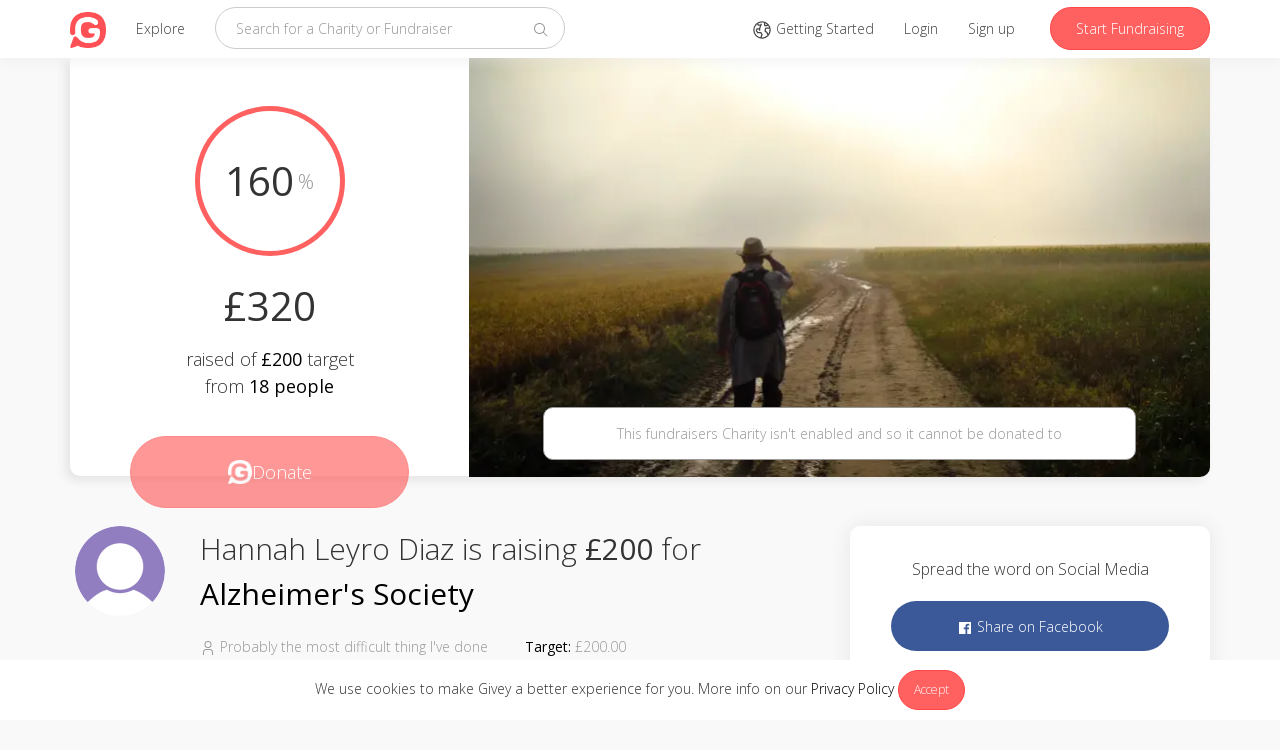

--- FILE ---
content_type: text/html; charset=utf-8
request_url: https://www.givey.com/tutgjutjbn
body_size: 8570
content:
<!DOCTYPE html>
<html>
  <head>
    
<title>
    Probably the most difficult thing I&#39;ve done
      -
      Online Social Fundraising Donation Platform
    | Givey
</title>
<meta charset="utf-8">
<meta name="viewport" content="width=device-width, initial-scale=1">

<meta name="author" content="Givey.com">
<meta name="copyright" content="Givey.com">
<meta name="robots" content="all">

<meta property="fb:app_id" content="435108327171831">
<meta property="og:title" content="Probably the most difficult thing I&#39;ve done on Givey">
<meta property="og:url" content="https://www.givey.com/tutgjutjbn">

  <meta property="og:description" content="I will be running the Ealing Half Marathon on September 28th to raise funds for Alzheimer's Society. I'll be doing my best not to let the team down and cross the finish line, hopefully within a decent time. It's my first ever undertaking of this size having never done more than a 5k before, so please do sponsor me as I'll need all the motivation I can muster!">
  <meta name="description" content="I will be running the Ealing Half Marathon on September 28th to raise funds for Alzheimer's Society. I'll be doing my best not to let the team down and cross the finish line, hopefully within a decent time. It's my first ever undertaking of this size having never done more than a 5k before, so please do sponsor me as I'll need all the motivation I can muster!">
  <meta name="twitter:description" content="I will be running the Ealing Half Marathon on September 28th to raise funds for Alzheimer's Society. I'll be doing my best not to let the team down and cross the finish line, hopefully within a decent time. It's my first ever undertaking of this size having never done more than a 5k before, so please do sponsor me as I'll need all the motivation I can muster!">

  <meta property="og:image" content="https://res.cloudinary.com/givey/image/upload/v1467210291/hero_images/tutgjutjbn.jpg">
  <meta name="twitter:image" content="https://res.cloudinary.com/givey/image/upload/v1467210291/hero_images/tutgjutjbn.jpg">

<meta property="og:type" content="giveyhq:fundraiser">

<meta name="twitter:card" content="summary">
<meta name="twitter:site" content="@GiveyHQ">
<meta name="twitter:title" content="Probably the most difficult thing I&#39;ve done on Givey">

<meta name="p:domain_verify" content="b9c4dd783ecfefc63f6271b8640bd7c7">

<link href="https://www.givey.com/tutgjutjbn" rel="canonical">
<link href="https://www.givey.com/assets/touchicon-ac384993c57835381aca5264c9d0984a4737fe855b7af728d5c017a9b2aeae56.png" rel="apple-touch-icon">

    <meta name="csrf-param" content="authenticity_token" />
<meta name="csrf-token" content="Yp4FQFihhZoM2JOeILAa0oLqNI49c0b93drBRxwvZ2A9htCxbbPJzy4RF7-LNBADmMzWqiSODjGGlc7LfZDiSg" />
    <link rel="icon" type="image/x-icon" href="https://www.givey.com/assets/favicon-9a2d3f4d37fa566ad9066c29253b4a1efc158b8597a16a3eb9d0047e16f8526c.png" />
    <link rel="preconnect" href="https://fonts.googleapis.com">
    <link rel="preconnect" href="https://fonts.gstatic.com" crossorigin>
    <link href="https://fonts.googleapis.com/css2?family=Montserrat:wght@300;400;500;600;700&family=Open+Sans:wght@300;400;500;600;700&display=swap" rel="stylesheet">
    <link rel="stylesheet" href="https://www.givey.com/assets/application-39f477f2457a7c0ea9cf919f9726401404f8f46a223e3d486a0451b88fd1b9b2.css" media="all" />
    
    <script src="https://www.givey.com/vite/assets/application-CAf2TWnE.js" crossorigin="anonymous" type="module"></script><link rel="modulepreload" href="https://www.givey.com/vite/assets/_commonjsHelpers-Cpj98o6Y.js" as="script" crossorigin="anonymous"><link rel="stylesheet" href="https://www.givey.com/vite/assets/application-tn0RQdqM.css" media="screen" />

  </head>

  <body class="fundraisers fundraisers action-show">
    <div class="cookie-law">
      We use cookies to make Givey a better experience for you. More info on our
      <a href="/privacy">Privacy Policy</a>
      <a class="cookie-law-close btn btn-sm btn-primary" href="#">Accept</a>
    </div>

      <nav class="navbar navbar-default navbar-fixed-top">
  <div class="container">
    <div class="navbar-header">
      <button class="navbar-toggle collapsed main-nav-collapse" type="button" data-toggle="collapse" data-target="#navbar-collapse">
        <span class="sr-only">Toggle navigation</span>
        <svg xmlns="http://www.w3.org/2000/svg" viewBox="0 0 32 32" width="16" height="16" fill="currentColor" class="carbon-icon"><path d="M4 6H28V8H4zM4 24H28V26H4zM4 12H28V14H4zM4 18H28V20H4z"/></svg>
      </button>
      <a class="navbar-brand" href="/">
        <img class="givey-logo-icon" width="50" height="50" src="https://www.givey.com/assets/logo-c4984a6b4b6a24f2ba0f98811565da3b0ce258a2dd51419f7a7dee684fa8dd1c.png" />
</a>      <ul class="nav navbar-nav">
        <li class="nav-explore-link ">
          <a href="/explore">Explore</a>
        </li>
      </ul>
    </div>
    <div class="collapse navbar-collapse" id="navbar-collapse">
      <form class="navbar-form navbar-left" data-no-validate="true" action="/charities" accept-charset="UTF-8" method="get">
        <div class="form-group">
          <input type="text" name="q" id="q" placeholder="Search for a Charity or Fundraiser" class="form-control search-input global-search" />
        </div>
        <button class="search-button" type="submit">
          <svg xmlns="http://www.w3.org/2000/svg" viewBox="0 0 32 32" width="16" height="16" fill="currentColor" class="carbon-icon"><path d="M29,27.5859l-7.5521-7.5521a11.0177,11.0177,0,1,0-1.4141,1.4141L27.5859,29ZM4,13a9,9,0,1,1,9,9A9.01,9.01,0,0,1,4,13Z"/></svg>
        </button>
</form>      <ul class="nav navbar-nav navbar-right">
        <li>
          <a href="/tours">
            <svg xmlns="http://www.w3.org/2000/svg" viewBox="0 0 32 32" width="20" height="20" fill="currentColor" class="carbon-icon"><path d="M16,2A14,14,0,1,0,30,16,14.0158,14.0158,0,0,0,16,2Zm5,3.1055a12.0136,12.0136,0,0,1,2.9158,1.8994L23.5034,8H21ZM13.3784,27.7026A11.9761,11.9761,0,0,1,8.1157,6.9761L9.4648,9h3.3423l-1.5,4H7.2793L5.8967,17.1475,8.4648,21h5l1.4319,2.1475ZM16,28c-.2034,0-.4016-.02-.6025-.03l1.3967-4.19a1.9876,1.9876,0,0,0-.2334-1.7412l-1.4319-2.1475A1.9962,1.9962,0,0,0,13.4648,19h-3.93L8.1033,16.8525,8.7207,15H11v2h2V14.1812l2.9363-7.83-1.8726-.7022L13.5571,7H10.5352L9.728,5.7891A11.7941,11.7941,0,0,1,19,4.395V8a2.0025,2.0025,0,0,0,2,2h2.5857A1.9865,1.9865,0,0,0,25,9.4141l.1406-.1407.2818-.68A11.9813,11.9813,0,0,1,27.3,12H22.5986a1.9927,1.9927,0,0,0-1.9719,1.665L20.03,17.1064a1.99,1.99,0,0,0,.991,2.086l2.1647,1.4638,1.4585,3.646A11.9577,11.9577,0,0,1,16,28Zm8.8145-8.6563L22.1,17.5088l-.1-.06L22.5986,14h5.2207a11.743,11.743,0,0,1-1.7441,8.4951Z"/></svg>
            <span class="hidden-md">Getting Started</span>
</a>        </li>
          <li>
            <a href="/login">Login</a>
          </li>
          <li>
            <a href="/signup">Sign up</a>
          </li>

          <li>
            <a class="navbar-link btn btn-primary hidden-xs hidden-sm" href="/fundraisers/new">Start Fundraising</a>
            <a class="navbar-link visible-xs visible-sm" href="/fundraisers/new">
              <svg xmlns="http://www.w3.org/2000/svg" viewBox="0 0 32 32" width="16" height="16" fill="currentColor" class="carbon-icon"><path d="M2 26H30V28H2zM25.4 9c.8-.8.8-2 0-2.8 0 0 0 0 0 0l-3.6-3.6c-.8-.8-2-.8-2.8 0 0 0 0 0 0 0l-15 15V24h6.4L25.4 9zM20.4 4L24 7.6l-3 3L17.4 7 20.4 4zM6 22v-3.6l10-10 3.6 3.6-10 10H6z"/></svg>
              Start Fundraising
</a>          </li>
      </ul>
    </div>
  </div>
</nav>

      
    

<div class="container">
  <header class="profile-header ">
    <div class="clearfix">
      <div class="profile-header-left">
        <div class="radial-progress progress-100">
          <div class="radial-progress-bar">
            <p>
              160
            </p>
            <p class="percentage-icon">%</p>
          </div>
        </div>
        <p class="amount-raised">
            £320
        </p>
        <p class="amount-target">
            raised of
            <span>£200</span>
            target from
          <span>
            18 people
          </span>
        </p>
        <a class="donate-button disabled" href="/donations/new?charity_id=961&amp;fundraiser_id=1375">
          <img width="24" height="24" src="https://www.givey.com/assets/logo-white-236af8d375f57b5ffb8542cf08fb4d80be59386cf302b9edc8f329041f7a7f76.png" />
          <span>Donate</span>
</a>      </div>
      <div class="profile-header-right background-red">
        <img alt="" class="hero-image" src="https://res.cloudinary.com/givey/image/upload/c_fill,h_420,w_740/f_auto/v1467210291/hero_images/tutgjutjbn.jpg" title="" />
          <div class="alert alert-white text-center">
              <p>This fundraisers Charity isn't enabled and so it cannot be donated to</p>
          </div>
      </div>
    </div>
  </header>

  <div class="row">
    <div class="col-md-8 col-xs-12 col-sm-12">
      <div class="profile-info">
        <div class="profile-info-header">
          <div class="row">
            <div class="col-md-2 col-xs-12 col-sm-12 hidden-xs hidden-sm">
              <div class="avatar avatar-medium"><a href="/hmgsnow"><img class="avatars-hmgsnow" width="90" height="90" src="https://res.cloudinary.com/givey/image/upload/w_90,h_90/default_user_purple.png" /></a></div>
            </div>
            <div class="col-xs-12 col-sm-12 visible-xs visible-sm">
            </div>

            <div class="col-md-10 col-xs-12 col-sm-12">
              <div class="profile-tagline">
                    Hannah Leyro Diaz
                    is raising
                    <span class="bold">£200</span>
                  for
                  <span class="bold"><a href="/alzheimers1">Alzheimer&#39;s Society</a></span>
              </div>
            </div>
          </div>
        </div>
        <div class="profile-info-footer">
          <div class="row">
            <div class="col-md-2 hidden-xs hidden-sm"></div>
            <div class="col-md-10 col-xs-12 col-sm-12">
              <div class="row">
                <div class="col-xs-6">
                  <svg xmlns="http://www.w3.org/2000/svg" viewBox="0 0 32 32" width="16" height="16" fill="currentColor" class="carbon-icon"><path d="M16 4a5 5 0 11-5 5 5 5 0 015-5m0-2a7 7 0 107 7A7 7 0 0016 2zM26 30H24V25a5 5 0 00-5-5H13a5 5 0 00-5 5v5H6V25a7 7 0 017-7h6a7 7 0 017 7z"/></svg>
                  Probably the most difficult thing I&#39;ve done
                </div>
                <div class="col-xs-3">
                      <span>
                        <strong>Target:</strong>
                        £200.00
                      </span>
                </div>
                <div class="col-xs-3">
                </div>
                <div class="col-md-3 hidden-xs hidden-sm"></div>
              </div>
            </div>
          </div>
        </div>
      </div>
      <div class="profile-story">
        <div class="row">
          <div class="col-md-2 col-xs-12 col-sm-12">
            <h5>About</h5>
          </div>
          <div class="col-md-8 col-xs-12 col-sm-12">
            I will be running the Ealing Half Marathon on September 28th to raise funds for Alzheimer's Society. I'll be doing my best not to let the team down and cross the finish line, hopefully within a decent time. It's my first ever undertaking of this size having never done more than a 5k before, so please do sponsor me as I'll need all the motivation I can muster!

            <div
  id="render_async_7276e0c63e1768945502"
  class=""
>
  
</div>


          </div>
        </div>
      </div>

      <div class="panel panel-default timeline">
        <div class="panel-heading">
          <p>Timeline</p>
        </div>
        <div class="panel-body">
          <div
  id="render_async_dc6b1e29361768945502"
  class=""
>
  
</div>


        </div>
      </div>
    </div>


    <div class="col-md-4 col-xs-12">
      <div class="panel panel-default profile-share-panel">
        <div class="panel-body">
          <p>Spread the word on Social Media</p>
          <a class="btn btn-fb" target="_blank" title="Share with Facebook" data-action="facebook" href="//www.facebook.com/sharer/sharer.php?u=https://www.givey.com/tutgjutjbn">
            <svg xmlns="http://www.w3.org/2000/svg" viewBox="0 0 32 32" width="16" height="16" fill="currentColor" class="carbon-icon"><path d="M26.67,4H5.33A1.34,1.34,0,0,0,4,5.33V26.67A1.34,1.34,0,0,0,5.33,28H16.82V18.72H13.7V15.09h3.12V12.42c0-3.1,1.89-4.79,4.67-4.79.93,0,1.86,0,2.79.14V11H22.37c-1.51,0-1.8.72-1.8,1.77v2.31h3.6l-.47,3.63H20.57V28h6.1A1.34,1.34,0,0,0,28,26.67V5.33A1.34,1.34,0,0,0,26.67,4Z"/></svg>
            Share on Facebook
</a>          <a class="btn btn-twitter" target="_blank" title="Share with Twitter" data-action="twitter" href="//twitter.com/intent/tweet?status=Probably+the+most+difficult+thing+I%27ve+done+on+Givey+https%3A%2F%2Fwww.givey.com%2Ftutgjutjbn%3Futm_source%3Dtwitter%26utm_campaign%3Dtutgjutjbn">
            <svg xmlns="http://www.w3.org/2000/svg" viewBox="0 0 32 32" width="16" height="16" fill="currentColor" class="carbon-icon"><path d="M11.5475,25.7523c9.0566,0,14.0102-7.5034,14.0102-14.0102,0-.2131,0-.4253-.0144-.6365,.9637-.697,1.7955-1.5601,2.4566-2.5488-.8987,.3982-1.852,.6594-2.8282,.7747,1.0279-.6154,1.7972-1.5833,2.1648-2.7235-.9666,.5736-2.024,.9778-3.1267,1.1952-1.8648-1.9829-4.984-2.0786-6.9669-.2138-1.2788,1.2026-1.8214,2.9947-1.4245,4.7047-3.9591-.1985-7.6479-2.0685-10.1482-5.1446-1.3069,2.2499-.6394,5.1282,1.5245,6.5731-.7836-.0232-1.5501-.2346-2.2349-.6163v.0624c.0006,2.3439,1.6529,4.3628,3.9504,4.8269-.7249,.1977-1.4855,.2266-2.2234,.0845,.6451,2.0058,2.4937,3.38,4.6003,3.4195-1.7436,1.3703-3.8975,2.1142-6.1152,2.112-.3918-.0008-.7832-.0245-1.1722-.071,2.2518,1.4451,4.8719,2.2116,7.5475,2.208"/></svg>
            Share on Twitter
</a>        </div>
      </div>
      <div class="panel panel-default fundraiser-charity-panel">
        <div class="panel-heading">
          <p>Fundraising for</p>
        </div>
        <div class="panel-body">
          <div class="media"><div class="media-left media-middle"><div class="avatar avatar-medium"><a href="/alzheimers1"><img class="rvwscmczvttieg5la4rc" width="90" height="90" src="https://res.cloudinary.com/givey/image/upload/c_thumb,h_90,w_90/v1380701455/rvwscmczvttieg5la4rc.png" /></a></div></div><div class="media-body"><h5 class="media-title"><a href="/alzheimers1">Alzheimer&#39;s Society</a><span></span></h5></div></div>
          <p class="fundraiser-charity-description">
              The Alzheimer&#39;s Society commits itself to maintaining, improving and promoting its unique knowledge and understanding of dementia. It see...
          </p>
        </div>
      </div>
      <div class="panel panel-default profile-donations">
        <div class="panel-heading">
          <p>Donations</p>
        </div>
        <div class="panel-body">
          <div
  id="render_async_854d9e9c741768945502"
  class=""
>
  
</div>


        </div>
      </div>
    </div>
  </div>
</div>


      <footer>
  <div class="container">

    <div class="footer-links">
      <div class="row">
        <div class="col-md-1 col-xs-12">
          <a href="/">
            <img class="givey-logo-icon" width="32" height="32" src="https://www.givey.com/assets/logo-c4984a6b4b6a24f2ba0f98811565da3b0ce258a2dd51419f7a7dee684fa8dd1c.png" />
</a>        </div>
        <div class="col-md-8 site-links col-xs-12">
          <div class="row">
            <div class="col-md-3 col-xs-6 col-sm-6">
              <h6>About Givey</h6>
              <ul class="list-unstyled">
                <li><a href="/about">About us</a></li>
                <li><a href="https://support.givey.com">FAQ and support</a></li>
                <li><a href="https://blog.givey.com">Givey Blog</a></li>
              </ul>
            </div>
            <div class="col-md-3 col-xs-6 col-sm-6">
              <h6>Site</h6>
              <ul class="list-unstyled">
                <li><a href="/terms">Terms and conditions</a></li>
                <li><a href="/privacy">Privacy policy &amp; GDPR</a></li>
                <li><a href="/contact">Contact us</a></li>
              </ul>
            </div>
            <div class="col-md-3 hidden-xs hidden-sm">
              <h6>Getting started</h6>
              <ul class="list-unstyled">
                <li><a href="/charity">Creating a Charity</a></li>
                <li><a href="/project">Creating a Project</a></li>
                <li><a href="/fundraising">Setting up a Fundraiser</a></li>
              </ul>
            </div>
            <div class="col-md-3 hidden-xs hidden-sm">
              <h6>News</h6>
              <ul class="list-unstyled">
                <li><a target="_blank" rel="nofollow" href="https://charitydigital.org.uk/topics/the-best-online-fundraising-platforms-for-charities-5324">Charity Digital</a></li>
                <li><a target="_blank" rel="nofollow" href="https://community.givey.com/givey-community">Givey Community</a></li>
                <li><a target="_blank" rel="nofollow" href="https://blog.givey.com/2020/11/27/switch2givey/">Switch2Givey</a></li>
              </ul>
            </div>
          </div>
        </div>
        <div class="col-md-3 col-xs-12">
          <div class="footer-social-icons">
            <div class="footer-social-icon">
              <a target="_blank" rel="nofollow" href="https://www.facebook.com/GiveyHQ">
                <svg xmlns="http://www.w3.org/2000/svg" viewBox="0 0 32 32" width="16" height="16" fill="currentColor" class="carbon-icon"><path d="M26.67,4H5.33A1.34,1.34,0,0,0,4,5.33V26.67A1.34,1.34,0,0,0,5.33,28H16.82V18.72H13.7V15.09h3.12V12.42c0-3.1,1.89-4.79,4.67-4.79.93,0,1.86,0,2.79.14V11H22.37c-1.51,0-1.8.72-1.8,1.77v2.31h3.6l-.47,3.63H20.57V28h6.1A1.34,1.34,0,0,0,28,26.67V5.33A1.34,1.34,0,0,0,26.67,4Z"/></svg>
</a>            </div>
            <div class="footer-social-icon">
              <a target="_blank" rel="nofollow" href="https://www.instagram.com/GiveyHQ">
                <svg xmlns="http://www.w3.org/2000/svg" viewBox="0 0 32 32" width="16" height="16" fill="currentColor" class="carbon-icon"><circle cx="22.406" cy="9.594" r="1.44"/><path d="M16,9.8378A6.1622,6.1622,0,1,0,22.1622,16,6.1622,6.1622,0,0,0,16,9.8378ZM16,20a4,4,0,1,1,4-4A4,4,0,0,1,16,20Z"/><path d="M16,6.1622c3.2041,0,3.5837.0122,4.849.07a6.6418,6.6418,0,0,1,2.2283.4132,3.9748,3.9748,0,0,1,2.2774,2.2774,6.6418,6.6418,0,0,1,.4132,2.2283c.0577,1.2653.07,1.6449.07,4.849s-.0122,3.5837-.07,4.849a6.6418,6.6418,0,0,1-.4132,2.2283,3.9748,3.9748,0,0,1-2.2774,2.2774,6.6418,6.6418,0,0,1-2.2283.4132c-1.2652.0577-1.6446.07-4.849.07s-3.5838-.0122-4.849-.07a6.6418,6.6418,0,0,1-2.2283-.4132,3.9748,3.9748,0,0,1-2.2774-2.2774,6.6418,6.6418,0,0,1-.4132-2.2283c-.0577-1.2653-.07-1.6449-.07-4.849s.0122-3.5837.07-4.849a6.6418,6.6418,0,0,1,.4132-2.2283A3.9748,3.9748,0,0,1,8.9227,6.6453a6.6418,6.6418,0,0,1,2.2283-.4132c1.2653-.0577,1.6449-.07,4.849-.07M16,4c-3.259,0-3.6677.0138-4.9476.0722A8.8068,8.8068,0,0,0,8.14,4.63,6.1363,6.1363,0,0,0,4.63,8.14a8.8068,8.8068,0,0,0-.5578,2.9129C4.0138,12.3323,4,12.741,4,16s.0138,3.6677.0722,4.9476A8.8074,8.8074,0,0,0,4.63,23.8605a6.1363,6.1363,0,0,0,3.51,3.51,8.8068,8.8068,0,0,0,2.9129.5578C12.3323,27.9862,12.741,28,16,28s3.6677-.0138,4.9476-.0722a8.8074,8.8074,0,0,0,2.9129-.5578,6.1363,6.1363,0,0,0,3.51-3.51,8.8074,8.8074,0,0,0,.5578-2.9129C27.9862,19.6677,28,19.259,28,16s-.0138-3.6677-.0722-4.9476A8.8068,8.8068,0,0,0,27.37,8.14a6.1363,6.1363,0,0,0-3.51-3.5095,8.8074,8.8074,0,0,0-2.9129-.5578C19.6677,4.0138,19.259,4,16,4Z"/></svg>
</a>            </div>
            <div class="footer-social-icon">
              <a target="_blank" rel="nofollow" href="https://www.youtube.com/GiveyTV">
                <svg xmlns="http://www.w3.org/2000/svg" viewBox="0 0 32 32" width="16" height="16" fill="currentColor" class="carbon-icon"><path d="M29.41,9.26a3.5,3.5,0,0,0-2.47-2.47C24.76,6.2,16,6.2,16,6.2s-8.76,0-10.94.59A3.5,3.5,0,0,0,2.59,9.26,36.13,36.13,0,0,0,2,16a36.13,36.13,0,0,0,.59,6.74,3.5,3.5,0,0,0,2.47,2.47C7.24,25.8,16,25.8,16,25.8s8.76,0,10.94-.59a3.5,3.5,0,0,0,2.47-2.47A36.13,36.13,0,0,0,30,16,36.13,36.13,0,0,0,29.41,9.26ZM13.2,20.2V11.8L20.47,16Z"/></svg>
</a>            </div>
            <div class="footer-social-icon">
              <a target="_blank" rel="nofollow" href="https://www.linkedin.com/company/2459952">
                <svg xmlns="http://www.w3.org/2000/svg" viewBox="0 0 32 32" width="16" height="16" fill="currentColor" class="carbon-icon"><path d="M26.2,4H5.8C4.8,4,4,4.8,4,5.7v20.5c0,0.9,0.8,1.7,1.8,1.7h20.4c1,0,1.8-0.8,1.8-1.7V5.7C28,4.8,27.2,4,26.2,4z M11.1,24.4	H7.6V13h3.5V24.4z M9.4,11.4c-1.1,0-2.1-0.9-2.1-2.1c0-1.2,0.9-2.1,2.1-2.1c1.1,0,2.1,0.9,2.1,2.1S10.5,11.4,9.4,11.4z M24.5,24.3	H21v-5.6c0-1.3,0-3.1-1.9-3.1c-1.9,0-2.1,1.5-2.1,2.9v5.7h-3.5V13h3.3v1.5h0.1c0.5-0.9,1.7-1.9,3.4-1.9c3.6,0,4.3,2.4,4.3,5.5V24.3z"/></svg>
</a>            </div>
            <div class="footer-social-icon">
              <a target="_blank" rel="nofollow" href="https://www.pinterest.co.uk/giveyhq/">
                <svg xmlns="http://www.w3.org/2000/svg" viewBox="0 0 32 32" width="16" height="16" fill="currentColor" class="carbon-icon"><path d="M16,2a14,14,0,0,0-5.1,27,13.24,13.24,0,0,1,0-4l1.65-7A5.05,5.05,0,0,1,12.17,16c0-1.94,1.13-3.4,2.53-3.4a1.76,1.76,0,0,1,1.77,2c0,1.2-.76,3-1.16,4.66a2,2,0,0,0,2.08,2.53c2.48,0,4.4-2.63,4.4-6.41a5.53,5.53,0,0,0-5.85-5.7,6.06,6.06,0,0,0-6.32,6.08,5.42,5.42,0,0,0,1,3.19.44.44,0,0,1,.1.4c-.11.44-.35,1.4-.39,1.59s-.21.31-.47.19c-1.75-.82-2.84-3.37-2.84-5.43,0-4.41,3.21-8.47,9.25-8.47,4.85,0,8.63,3.46,8.63,8.09,0,4.82-3,8.7-7.27,8.7a3.76,3.76,0,0,1-3.21-1.6l-.87,3.33a15.55,15.55,0,0,1-1.74,3.67A14.17,14.17,0,0,0,16,30,14,14,0,0,0,16,2"/></svg>
</a>            </div>
              <div class="footer-social-icon footer-language">
                <a href="#">
                  <span class="flag-icon flag-icon flag-icon-en"></span>
</a>              </div>
              <div class="language-selector">
                <h5 class="text-muted">Select your language</h5>
                  <p>
                    <a href="/tutgjutjbn?locale=en_GB">
                      <span class="flag-icon flag-icon-en"></span>
                      English
</a>                  </p>
                  <p>
                    <a href="/tutgjutjbn?locale=es">
                      <span class="flag-icon flag-icon-es"></span>
                      Spanish
</a>                  </p>
              </div>
          </div>
        </div>
      </div>
    </div>

    <div class="footer-copyright">
      &copy;
      2026
      Givey. All rights reserved
    </div>
  </div>
</footer>

    <div class="givey-modal">
  <div class="modal-close">
    <svg xmlns="http://www.w3.org/2000/svg" viewBox="0 0 32 32" width="16" height="16" fill="currentColor" class="carbon-icon"><path d="M17.4141 16L24 9.4141 22.5859 8 16 14.5859 9.4143 8 8 9.4141 14.5859 16 8 22.5859 9.4143 24 16 17.4141 22.5859 24 24 22.5859 17.4141 16z"/></svg>
  </div>

  <div class="modal-content">
    <h3 class="modal-title"></h3>
    <h5 class="modal-subtitle text-muted"></h5>

    <div class="modal-inner"></div>
  </div>

  <div class="modal-loading">
    <img width="20" height="20" src="https://www.givey.com/assets/loading-4e664bbcab07bcf5e4b2f0bf7a3002e7c12ad53c27bf1bf15c6028dcf6547062.gif" />
  </div>
</div>
<div class="givey-modal-overlay"></div>


      <script nonce="false">
//<![CDATA[


      (function() {
  function createEvent(name, container) {
    var event = undefined;
    if (typeof(Event) === 'function') {
      event = new Event(name);
    } else {
      event = document.createEvent('Event');
      event.initEvent(name, true, true);
    }
    event.container = container
    return event;
  }

  function _runAfterDocumentLoaded(callback) {
    document.addEventListener("DOMContentLoaded", callback);
  }

  function _makeRequest(currentRetryCount) {
    var request = new XMLHttpRequest();
    var asyncRequest = true;
    var SUCCESS = 200;
    var ERROR = 400;

    request.open('GET', '/fundraisers/tutgjutjbn/gallery', asyncRequest);

    var headers = {"X-Requested-With":"XMLHttpRequest"};
    var csrfTokenElement = document.querySelector('meta[name="csrf-token"]');
    if (csrfTokenElement)
      headers['X-CSRF-Token'] = csrfTokenElement.content;


    Object.keys(headers).map(function(key) {
      request.setRequestHeader(key, headers[key]);
    });

    request.setRequestHeader('X-Requested-With', 'XMLHttpRequest');

    request.onreadystatechange = function() {
      if (request.readyState === 4) {
        if (request.status >= SUCCESS && request.status < ERROR) {
          var container = document.getElementById('render_async_7276e0c63e1768945502');

          // If user navigated away before the request completed
          if (!container) return;

          container.outerHTML = request.response;

          var loadEvent = createEvent('render_async_load', container);
          document.dispatchEvent(loadEvent);

        } else {
          var skipErrorMessage = false;

          if (skipErrorMessage) return;

          var container = document.getElementById('render_async_7276e0c63e1768945502');
          if (!container) return;

          container.outerHTML = '';

          var errorEvent = createEvent(
            "render_async_error",
            container
          );
          errorEvent.retryCount = currentRetryCount

          document.dispatchEvent(errorEvent);
        }
      }
    };

    var body = "";
    request.send(body);
  };


  var _renderAsyncFunction = _makeRequest;

  var _interval;


  _runAfterDocumentLoaded(_renderAsyncFunction);
})();


//]]>
</script>  <script nonce="false">
//<![CDATA[


      (function() {
  function createEvent(name, container) {
    var event = undefined;
    if (typeof(Event) === 'function') {
      event = new Event(name);
    } else {
      event = document.createEvent('Event');
      event.initEvent(name, true, true);
    }
    event.container = container
    return event;
  }

  function _runAfterDocumentLoaded(callback) {
    document.addEventListener("DOMContentLoaded", callback);
  }

  function _makeRequest(currentRetryCount) {
    var request = new XMLHttpRequest();
    var asyncRequest = true;
    var SUCCESS = 200;
    var ERROR = 400;

    request.open('GET', '/fundraisers/tutgjutjbn/timeline', asyncRequest);

    var headers = {"X-Requested-With":"XMLHttpRequest"};
    var csrfTokenElement = document.querySelector('meta[name="csrf-token"]');
    if (csrfTokenElement)
      headers['X-CSRF-Token'] = csrfTokenElement.content;


    Object.keys(headers).map(function(key) {
      request.setRequestHeader(key, headers[key]);
    });

    request.setRequestHeader('X-Requested-With', 'XMLHttpRequest');

    request.onreadystatechange = function() {
      if (request.readyState === 4) {
        if (request.status >= SUCCESS && request.status < ERROR) {
          var container = document.getElementById('render_async_dc6b1e29361768945502');

          // If user navigated away before the request completed
          if (!container) return;

          container.outerHTML = request.response;

          var loadEvent = createEvent('render_async_load', container);
          document.dispatchEvent(loadEvent);

        } else {
          var skipErrorMessage = false;

          if (skipErrorMessage) return;

          var container = document.getElementById('render_async_dc6b1e29361768945502');
          if (!container) return;

          container.outerHTML = '';

          var errorEvent = createEvent(
            "render_async_error",
            container
          );
          errorEvent.retryCount = currentRetryCount

          document.dispatchEvent(errorEvent);
        }
      }
    };

    var body = "";
    request.send(body);
  };


  var _renderAsyncFunction = _makeRequest;

  var _interval;


  _runAfterDocumentLoaded(_renderAsyncFunction);
})();


//]]>
</script>  <script nonce="false">
//<![CDATA[


      (function() {
  function createEvent(name, container) {
    var event = undefined;
    if (typeof(Event) === 'function') {
      event = new Event(name);
    } else {
      event = document.createEvent('Event');
      event.initEvent(name, true, true);
    }
    event.container = container
    return event;
  }

  function _runAfterDocumentLoaded(callback) {
    document.addEventListener("DOMContentLoaded", callback);
  }

  function _makeRequest(currentRetryCount) {
    var request = new XMLHttpRequest();
    var asyncRequest = true;
    var SUCCESS = 200;
    var ERROR = 400;

    request.open('GET', '/fundraisers/tutgjutjbn/donations', asyncRequest);

    var headers = {"X-Requested-With":"XMLHttpRequest"};
    var csrfTokenElement = document.querySelector('meta[name="csrf-token"]');
    if (csrfTokenElement)
      headers['X-CSRF-Token'] = csrfTokenElement.content;


    Object.keys(headers).map(function(key) {
      request.setRequestHeader(key, headers[key]);
    });

    request.setRequestHeader('X-Requested-With', 'XMLHttpRequest');

    request.onreadystatechange = function() {
      if (request.readyState === 4) {
        if (request.status >= SUCCESS && request.status < ERROR) {
          var container = document.getElementById('render_async_854d9e9c741768945502');

          // If user navigated away before the request completed
          if (!container) return;

          container.outerHTML = request.response;

          var loadEvent = createEvent('render_async_load', container);
          document.dispatchEvent(loadEvent);

        } else {
          var skipErrorMessage = false;

          if (skipErrorMessage) return;

          var container = document.getElementById('render_async_854d9e9c741768945502');
          if (!container) return;

          container.outerHTML = '';

          var errorEvent = createEvent(
            "render_async_error",
            container
          );
          errorEvent.retryCount = currentRetryCount

          document.dispatchEvent(errorEvent);
        }
      }
    };

    var body = "";
    request.send(body);
  };


  var _renderAsyncFunction = _makeRequest;

  var _interval;


  _runAfterDocumentLoaded(_renderAsyncFunction);
})();


//]]>
</script>


    <div id="fb-root"></div>

    <div class="js-notifications"></div>

    <script src="https://www.givey.com/assets/application-850e4c4062043f15544330c849a10d6606677b0ae9f4cdbcfca6507c57d45695.js"></script>

<script async src="https://www.googletagmanager.com/gtag/js?id=G-3Y0TKSBQJS"></script>
<script>
  window.dataLayer = window.dataLayer || [];
  function gtag(){dataLayer.push(arguments);}
  gtag('js', new Date());
  gtag('config', 'G-3Y0TKSBQJS');
</script>

  <script>
    (function(i,s,o,g,r,a,m){i['GoogleAnalyticsObject']=r;i[r]=i[r]||function(){
    (i[r].q=i[r].q||[]).push(arguments)},i[r].l=1*new Date();a=s.createElement(o),
    m=s.getElementsByTagName(o)[0];a.async=1;a.src=g;m.parentNode.insertBefore(a,m)
    })(window,document,'script','//www.google-analytics.com/analytics.js','ga');
    ga('create', "UA-23525181-5", 'auto');
    ga('require', 'linkid', 'linkid.js');
    ga('send', 'pageview');
  </script>
<script src="https://www.givey.com/assets/modernizr-8db0306c8a5d7428f8f187a13f2165ae4a1e5282eded96160c4023ee3cfefd00.js"></script>
<script>
  Modernizr.load([
    {
      test: Modernizr.mq('only all'),
      nope: "https://www.givey.com/assets/respond-f2103036a26b5163d03e678981a648ceff717ad44d2a5792d34e26db2942008e.js"
    }
  ]);
</script>
<script src="https://apis.google.com/js/platform.js" async defer></script>

<script>
  {parsetags: "explicit"}
  Givey.module('social').facebook_app_id = '435108327171831';
</script>

  <script src="//js.honeybadger.io/v0.4/honeybadger.min.js"></script>
  <script>
    Honeybadger.configure({
      api_key: "",
      environment: "production",
    });
  </script>


  <script>
    !function(f,b,e,v,n,t,s){if(f.fbq)return;n=f.fbq=function(){n.callMethod?
    n.callMethod.apply(n,arguments):n.queue.push(arguments)};if(!f._fbq)f._fbq=n;
    n.push=n;n.loaded=!0;n.version='2.0';n.queue=[];t=b.createElement(e);t.async=!0;
    t.src=v;s=b.getElementsByTagName(e)[0];s.parentNode.insertBefore(t,s)}(window,
    document,'script','https://connect.facebook.net/en_US/fbevents.js');

    fbq('init', '1769355523284208');
    fbq('track', "PageView");
  </script>
  <noscript>
    <img height="1" width="1" style="display:none" src="https://www.facebook.com/tr?id=1769355523284208&ev=PageView&noscript=1">
  </noscript>

<script type="text/javascript">$.cloudinary.config({"api_key":"576364515319143","cloud_name":"givey","private_cdn":false});</script>

    
  <script defer src="https://static.cloudflareinsights.com/beacon.min.js/vcd15cbe7772f49c399c6a5babf22c1241717689176015" integrity="sha512-ZpsOmlRQV6y907TI0dKBHq9Md29nnaEIPlkf84rnaERnq6zvWvPUqr2ft8M1aS28oN72PdrCzSjY4U6VaAw1EQ==" data-cf-beacon='{"version":"2024.11.0","token":"ffaac165fbb14b889f6f3136e28c6fc2","server_timing":{"name":{"cfCacheStatus":true,"cfEdge":true,"cfExtPri":true,"cfL4":true,"cfOrigin":true,"cfSpeedBrain":true},"location_startswith":null}}' crossorigin="anonymous"></script>
</body>
</html>


--- FILE ---
content_type: text/html; charset=utf-8
request_url: https://www.givey.com/fundraisers/tutgjutjbn/timeline
body_size: -70
content:
<ul class="list-unstyled">

  <li class="timeline-item">
    <div class="row">
      <div class="col-md-1 hidden-xs hidden-sm">
        <div class="timeline-bullet bullet-blue">
          <div class="timeline-bullet-inner"></div>
        </div>
      </div>
      <div class="col-md-11 col-xs-12">
        <div class="row">
          <div class="col-xs-9">
            <p class="timeline-header">
              <a href="/hmgsnow">Hannah Leyro Diaz</a>
              created this fundraiser
            </p>
          </div>
          <div class="col-xs-3 timeline-date">
            <date title="August 23, 2014 14:27">over 11 years</date>
          </div>
        </div>
      </div>
    </div>
  </li>
</ul>


--- FILE ---
content_type: text/html; charset=utf-8
request_url: https://www.givey.com/fundraisers/tutgjutjbn/donations
body_size: 732
content:
  <ul class="list-unstyled">
      <li>
        <div class="row">
          <div class="col-md-8">
                <a class="donor-name" href="/janeradford">Jane Radford</a>
            <p>
              
            </p>
          </div>
          <div class="col-md-4 donation-created-at text-right">
            <p><date title="October 07, 2014 12:35">over 11 years</date></p>
          </div>
        </div>
        <div class="row donation-actions">
          <div class="col-md-6">
            <a href="/donations/MTQxMjY4NTMyNEhucTk">
              <svg xmlns="http://www.w3.org/2000/svg" viewBox="0 0 32 32" width="16" height="16" fill="currentColor" class="carbon-icon"><path d="M16,4c6.6,0,12,5.4,12,12s-5.4,12-12,12S4,22.6,4,16S9.4,4,16,4 M16,2C8.3,2,2,8.3,2,16s6.3,14,14,14s14-6.3,14-14	S23.7,2,16,2z"/><path d="M24 15L17 15 17 8 15 8 15 15 8 15 8 17 15 17 15 24 17 24 17 17 24 17z"/></svg>
              Reply
</a>          </div>
          <div class="col-md-6">
            <a href="/donations/MTQxMjY4NTMyNEhucTk">
              <svg xmlns="http://www.w3.org/2000/svg" viewBox="0 0 32 32" width="16" height="16" fill="currentColor" class="carbon-icon"><path d="M17.74,30,16,29l4-7h6a2,2,0,0,0,2-2V8a2,2,0,0,0-2-2H6A2,2,0,0,0,4,8V20a2,2,0,0,0,2,2h9v2H6a4,4,0,0,1-4-4V8A4,4,0,0,1,6,4H26a4,4,0,0,1,4,4V20a4,4,0,0,1-4,4H21.16Z"/><path d="M8 10H24V12H8zM8 16H18V18H8z"/></svg>
              0
              Comments
</a>          </div>
        </div>
      </li>
      <li>
        <div class="row">
          <div class="col-md-8">
                
            <p>
              
            </p>
          </div>
          <div class="col-md-4 donation-created-at text-right">
            <p><date title="September 30, 2014 09:15">over 11 years</date></p>
          </div>
        </div>
        <div class="row donation-actions">
          <div class="col-md-6">
            <a href="/donations/MTQxMjA2ODUyN0ZuT2c">
              <svg xmlns="http://www.w3.org/2000/svg" viewBox="0 0 32 32" width="16" height="16" fill="currentColor" class="carbon-icon"><path d="M16,4c6.6,0,12,5.4,12,12s-5.4,12-12,12S4,22.6,4,16S9.4,4,16,4 M16,2C8.3,2,2,8.3,2,16s6.3,14,14,14s14-6.3,14-14	S23.7,2,16,2z"/><path d="M24 15L17 15 17 8 15 8 15 15 8 15 8 17 15 17 15 24 17 24 17 17 24 17z"/></svg>
              Reply
</a>          </div>
          <div class="col-md-6">
            <a href="/donations/MTQxMjA2ODUyN0ZuT2c">
              <svg xmlns="http://www.w3.org/2000/svg" viewBox="0 0 32 32" width="16" height="16" fill="currentColor" class="carbon-icon"><path d="M17.74,30,16,29l4-7h6a2,2,0,0,0,2-2V8a2,2,0,0,0-2-2H6A2,2,0,0,0,4,8V20a2,2,0,0,0,2,2h9v2H6a4,4,0,0,1-4-4V8A4,4,0,0,1,6,4H26a4,4,0,0,1,4,4V20a4,4,0,0,1-4,4H21.16Z"/><path d="M8 10H24V12H8zM8 16H18V18H8z"/></svg>
              0
              Comments
</a>          </div>
        </div>
      </li>
      <li>
        <div class="row">
          <div class="col-md-8">
                <a class="donor-name" href="/ianashford10">Ian Ashford</a>
            <p>
              
            </p>
          </div>
          <div class="col-md-4 donation-created-at text-right">
            <p><date title="September 25, 2014 15:53">over 11 years</date></p>
          </div>
        </div>
        <div class="row donation-actions">
          <div class="col-md-6">
            <a href="/donations/MTQxMTY2MDQyNGo2U0w">
              <svg xmlns="http://www.w3.org/2000/svg" viewBox="0 0 32 32" width="16" height="16" fill="currentColor" class="carbon-icon"><path d="M16,4c6.6,0,12,5.4,12,12s-5.4,12-12,12S4,22.6,4,16S9.4,4,16,4 M16,2C8.3,2,2,8.3,2,16s6.3,14,14,14s14-6.3,14-14	S23.7,2,16,2z"/><path d="M24 15L17 15 17 8 15 8 15 15 8 15 8 17 15 17 15 24 17 24 17 17 24 17z"/></svg>
              Reply
</a>          </div>
          <div class="col-md-6">
            <a href="/donations/MTQxMTY2MDQyNGo2U0w">
              <svg xmlns="http://www.w3.org/2000/svg" viewBox="0 0 32 32" width="16" height="16" fill="currentColor" class="carbon-icon"><path d="M17.74,30,16,29l4-7h6a2,2,0,0,0,2-2V8a2,2,0,0,0-2-2H6A2,2,0,0,0,4,8V20a2,2,0,0,0,2,2h9v2H6a4,4,0,0,1-4-4V8A4,4,0,0,1,6,4H26a4,4,0,0,1,4,4V20a4,4,0,0,1-4,4H21.16Z"/><path d="M8 10H24V12H8zM8 16H18V18H8z"/></svg>
              0
              Comments
</a>          </div>
        </div>
      </li>
      <li>
        <div class="row">
          <div class="col-md-8">
                
            <p>
              
            </p>
          </div>
          <div class="col-md-4 donation-created-at text-right">
            <p><date title="September 25, 2014 10:53">over 11 years</date></p>
          </div>
        </div>
        <div class="row donation-actions">
          <div class="col-md-6">
            <a href="/donations/MTQxMTY0MjQyOHlUbk0">
              <svg xmlns="http://www.w3.org/2000/svg" viewBox="0 0 32 32" width="16" height="16" fill="currentColor" class="carbon-icon"><path d="M16,4c6.6,0,12,5.4,12,12s-5.4,12-12,12S4,22.6,4,16S9.4,4,16,4 M16,2C8.3,2,2,8.3,2,16s6.3,14,14,14s14-6.3,14-14	S23.7,2,16,2z"/><path d="M24 15L17 15 17 8 15 8 15 15 8 15 8 17 15 17 15 24 17 24 17 17 24 17z"/></svg>
              Reply
</a>          </div>
          <div class="col-md-6">
            <a href="/donations/MTQxMTY0MjQyOHlUbk0">
              <svg xmlns="http://www.w3.org/2000/svg" viewBox="0 0 32 32" width="16" height="16" fill="currentColor" class="carbon-icon"><path d="M17.74,30,16,29l4-7h6a2,2,0,0,0,2-2V8a2,2,0,0,0-2-2H6A2,2,0,0,0,4,8V20a2,2,0,0,0,2,2h9v2H6a4,4,0,0,1-4-4V8A4,4,0,0,1,6,4H26a4,4,0,0,1,4,4V20a4,4,0,0,1-4,4H21.16Z"/><path d="M8 10H24V12H8zM8 16H18V18H8z"/></svg>
              0
              Comments
</a>          </div>
        </div>
      </li>
      <li>
        <div class="row">
          <div class="col-md-8">
                <a class="donor-name" href="/nickrwilliams77">Nick Williams</a>
            <p>
              
            </p>
          </div>
          <div class="col-md-4 donation-created-at text-right">
            <p><date title="September 23, 2014 12:26">over 11 years</date></p>
          </div>
        </div>
        <div class="row donation-actions">
          <div class="col-md-6">
            <a href="/donations/MTQxMTQ3NTE5MUxhSGw">
              <svg xmlns="http://www.w3.org/2000/svg" viewBox="0 0 32 32" width="16" height="16" fill="currentColor" class="carbon-icon"><path d="M16,4c6.6,0,12,5.4,12,12s-5.4,12-12,12S4,22.6,4,16S9.4,4,16,4 M16,2C8.3,2,2,8.3,2,16s6.3,14,14,14s14-6.3,14-14	S23.7,2,16,2z"/><path d="M24 15L17 15 17 8 15 8 15 15 8 15 8 17 15 17 15 24 17 24 17 17 24 17z"/></svg>
              Reply
</a>          </div>
          <div class="col-md-6">
            <a href="/donations/MTQxMTQ3NTE5MUxhSGw">
              <svg xmlns="http://www.w3.org/2000/svg" viewBox="0 0 32 32" width="16" height="16" fill="currentColor" class="carbon-icon"><path d="M17.74,30,16,29l4-7h6a2,2,0,0,0,2-2V8a2,2,0,0,0-2-2H6A2,2,0,0,0,4,8V20a2,2,0,0,0,2,2h9v2H6a4,4,0,0,1-4-4V8A4,4,0,0,1,6,4H26a4,4,0,0,1,4,4V20a4,4,0,0,1-4,4H21.16Z"/><path d="M8 10H24V12H8zM8 16H18V18H8z"/></svg>
              0
              Comments
</a>          </div>
        </div>
      </li>
      <li>
        <div class="row">
          <div class="col-md-8">
                <a class="donor-name" href="/nickideeson">Nicola Jane Deeson</a>
            <p>
              
            </p>
          </div>
          <div class="col-md-4 donation-created-at text-right">
            <p><date title="September 12, 2014 14:10">over 11 years</date></p>
          </div>
        </div>
        <div class="row donation-actions">
          <div class="col-md-6">
            <a href="/donations/MTQxMDUzMTAzMllXVDg">
              <svg xmlns="http://www.w3.org/2000/svg" viewBox="0 0 32 32" width="16" height="16" fill="currentColor" class="carbon-icon"><path d="M16,4c6.6,0,12,5.4,12,12s-5.4,12-12,12S4,22.6,4,16S9.4,4,16,4 M16,2C8.3,2,2,8.3,2,16s6.3,14,14,14s14-6.3,14-14	S23.7,2,16,2z"/><path d="M24 15L17 15 17 8 15 8 15 15 8 15 8 17 15 17 15 24 17 24 17 17 24 17z"/></svg>
              Reply
</a>          </div>
          <div class="col-md-6">
            <a href="/donations/MTQxMDUzMTAzMllXVDg">
              <svg xmlns="http://www.w3.org/2000/svg" viewBox="0 0 32 32" width="16" height="16" fill="currentColor" class="carbon-icon"><path d="M17.74,30,16,29l4-7h6a2,2,0,0,0,2-2V8a2,2,0,0,0-2-2H6A2,2,0,0,0,4,8V20a2,2,0,0,0,2,2h9v2H6a4,4,0,0,1-4-4V8A4,4,0,0,1,6,4H26a4,4,0,0,1,4,4V20a4,4,0,0,1-4,4H21.16Z"/><path d="M8 10H24V12H8zM8 16H18V18H8z"/></svg>
              0
              Comments
</a>          </div>
        </div>
      </li>
  </ul>
    <a class="btn btn-white btn-lg" href="/donations?taggable_id=tutgjutjbn">Show more</a>


--- FILE ---
content_type: application/javascript
request_url: https://www.givey.com/vite/assets/application-CAf2TWnE.js
body_size: 84647
content:
import{c as Jv}from"./_commonjsHelpers-Cpj98o6Y.js";var Xv={},Qv={},Bt,Zv;function cr(){if(Zv)return Bt;Zv=1;var r=function(e){return e&&e.Math===Math&&e};return Bt=r(typeof globalThis=="object"&&globalThis)||r(typeof window=="object"&&window)||r(typeof self=="object"&&self)||r(typeof Jv=="object"&&Jv)||r(typeof Bt=="object"&&Bt)||(function(){return this})()||Function("return this")(),Bt}var ka={},Wa,rf;function er(){return rf||(rf=1,Wa=function(r){try{return!!r()}catch{return!0}}),Wa}var Ga,ef;function wr(){if(ef)return Ga;ef=1;var r=er();return Ga=!r(function(){return Object.defineProperty({},1,{get:function(){return 7}})[1]!==7}),Ga}var Ha,tf;function Ut(){if(tf)return Ha;tf=1;var r=er();return Ha=!r(function(){var e=(function(){}).bind();return typeof e!="function"||e.hasOwnProperty("prototype")}),Ha}var Va,af;function br(){if(af)return Va;af=1;var r=Ut(),e=Function.prototype.call;return Va=r?e.bind(e):function(){return e.apply(e,arguments)},Va}var Ka={},nf;function ea(){if(nf)return Ka;nf=1;var r={}.propertyIsEnumerable,e=Object.getOwnPropertyDescriptor,t=e&&!r.call({1:2},1);return Ka.f=t?function(n){var i=e(this,n);return!!i&&i.enumerable}:r,Ka}var za,of;function we(){return of||(of=1,za=function(r,e){return{enumerable:!(r&1),configurable:!(r&2),writable:!(r&4),value:e}}),za}var Ya,uf;function ir(){if(uf)return Ya;uf=1;var r=Ut(),e=Function.prototype,t=e.call,a=r&&e.bind.bind(t,t);return Ya=r?a:function(n){return function(){return t.apply(n,arguments)}},Ya}var Ja,sf;function me(){if(sf)return Ja;sf=1;var r=ir(),e=r({}.toString),t=r("".slice);return Ja=function(a){return t(e(a),8,-1)},Ja}var Xa,vf;function At(){if(vf)return Xa;vf=1;var r=ir(),e=er(),t=me(),a=Object,n=r("".split);return Xa=e(function(){return!a("z").propertyIsEnumerable(0)})?function(i){return t(i)==="String"?n(i,""):a(i)}:a,Xa}var Qa,ff;function Je(){return ff||(ff=1,Qa=function(r){return r==null}),Qa}var Za,cf;function ae(){if(cf)return Za;cf=1;var r=Je(),e=TypeError;return Za=function(t){if(r(t))throw new e("Can't call method on "+t);return t},Za}var rn,lf;function ce(){if(lf)return rn;lf=1;var r=At(),e=ae();return rn=function(t){return r(e(t))},rn}var en,df;function Hr(){if(df)return en;df=1;var r=typeof document=="object"&&document.all;return en=typeof r>"u"&&r!==void 0?function(e){return typeof e=="function"||e===r}:function(e){return typeof e=="function"},en}var tn,hf;function Pr(){if(hf)return tn;hf=1;var r=Hr();return tn=function(e){return typeof e=="object"?e!==null:r(e)},tn}var an,yf;function Ur(){if(yf)return an;yf=1;var r=cr(),e=Hr(),t=function(a){return e(a)?a:void 0};return an=function(a,n){return arguments.length<2?t(r[a]):r[a]&&r[a][n]},an}var nn,pf;function Ie(){if(pf)return nn;pf=1;var r=ir();return nn=r({}.isPrototypeOf),nn}var on,gf;function He(){if(gf)return on;gf=1;var r=cr(),e=r.navigator,t=e&&e.userAgent;return on=t?String(t):"",on}var un,_f;function Ve(){if(_f)return un;_f=1;var r=cr(),e=He(),t=r.process,a=r.Deno,n=t&&t.versions||a&&a.version,i=n&&n.v8,o,s;return i&&(o=i.split("."),s=o[0]>0&&o[0]<4?1:+(o[0]+o[1])),!s&&e&&(o=e.match(/Edge\/(\d+)/),(!o||o[1]>=74)&&(o=e.match(/Chrome\/(\d+)/),o&&(s=+o[1]))),un=s,un}var sn,Ef;function ot(){if(Ef)return sn;Ef=1;var r=Ve(),e=er(),t=cr(),a=t.String;return sn=!!Object.getOwnPropertySymbols&&!e(function(){var n=Symbol("symbol detection");return!a(n)||!(Object(n)instanceof Symbol)||!Symbol.sham&&r&&r<41}),sn}var vn,mf;function jT(){if(mf)return vn;mf=1;var r=ot();return vn=r&&!Symbol.sham&&typeof Symbol.iterator=="symbol",vn}var fn,Sf;function ut(){if(Sf)return fn;Sf=1;var r=Ur(),e=Hr(),t=Ie(),a=jT(),n=Object;return fn=a?function(i){return typeof i=="symbol"}:function(i){var o=r("Symbol");return e(o)&&t(o.prototype,n(i))},fn}var cn,Rf;function st(){if(Rf)return cn;Rf=1;var r=String;return cn=function(e){try{return r(e)}catch{return"Object"}},cn}var ln,bf;function Wr(){if(bf)return ln;bf=1;var r=Hr(),e=st(),t=TypeError;return ln=function(a){if(r(a))return a;throw new t(e(a)+" is not a function")},ln}var dn,If;function de(){if(If)return dn;If=1;var r=Wr(),e=Je();return dn=function(t,a){var n=t[a];return e(n)?void 0:r(n)},dn}var hn,Of;function BT(){if(Of)return hn;Of=1;var r=br(),e=Hr(),t=Pr(),a=TypeError;return hn=function(n,i){var o,s;if(i==="string"&&e(o=n.toString)&&!t(s=r(o,n))||e(o=n.valueOf)&&!t(s=r(o,n))||i!=="string"&&e(o=n.toString)&&!t(s=r(o,n)))return s;throw new a("Can't convert object to primitive value")},hn}var yn={exports:{}},pn,Af;function Yr(){return Af||(Af=1,pn=!1),pn}var gn,Tf;function ov(){if(Tf)return gn;Tf=1;var r=cr(),e=Object.defineProperty;return gn=function(t,a){try{e(r,t,{value:a,configurable:!0,writable:!0})}catch{r[t]=a}return a},gn}var wf;function ta(){if(wf)return yn.exports;wf=1;var r=Yr(),e=cr(),t=ov(),a="__core-js_shared__",n=yn.exports=e[a]||t(a,{});return(n.versions||(n.versions=[])).push({version:"3.47.0",mode:r?"pure":"global",copyright:"© 2014-2025 Denis Pushkarev (zloirock.ru), 2025 CoreJS Company (core-js.io)",license:"https://github.com/zloirock/core-js/blob/v3.47.0/LICENSE",source:"https://github.com/zloirock/core-js"}),yn.exports}var _n,qf;function Tt(){if(qf)return _n;qf=1;var r=ta();return _n=function(e,t){return r[e]||(r[e]=t||{})},_n}var En,Pf;function zr(){if(Pf)return En;Pf=1;var r=ae(),e=Object;return En=function(t){return e(r(t))},En}var mn,Cf;function $r(){if(Cf)return mn;Cf=1;var r=ir(),e=zr(),t=r({}.hasOwnProperty);return mn=Object.hasOwn||function(n,i){return t(e(n),i)},mn}var Sn,xf;function vt(){if(xf)return Sn;xf=1;var r=ir(),e=0,t=Math.random(),a=r(1.1.toString);return Sn=function(n){return"Symbol("+(n===void 0?"":n)+")_"+a(++e+t,36)},Sn}var Rn,Nf;function Cr(){if(Nf)return Rn;Nf=1;var r=cr(),e=Tt(),t=$r(),a=vt(),n=ot(),i=jT(),o=r.Symbol,s=e("wks"),u=i?o.for||o:o&&o.withoutSetter||a;return Rn=function(v){return t(s,v)||(s[v]=n&&t(o,v)?o[v]:u("Symbol."+v)),s[v]},Rn}var bn,Df;function aa(){if(Df)return bn;Df=1;var r=br(),e=Pr(),t=ut(),a=de(),n=BT(),i=Cr(),o=TypeError,s=i("toPrimitive");return bn=function(u,v){if(!e(u)||t(u))return u;var f=a(u,s),c;if(f){if(v===void 0&&(v="default"),c=r(f,u,v),!e(c)||t(c))return c;throw new o("Can't convert object to primitive value")}return v===void 0&&(v="number"),n(u,v)},bn}var In,Ff;function at(){if(Ff)return In;Ff=1;var r=aa(),e=ut();return In=function(t){var a=r(t,"string");return e(a)?a:a+""},In}var On,Mf;function na(){if(Mf)return On;Mf=1;var r=cr(),e=Pr(),t=r.document,a=e(t)&&e(t.createElement);return On=function(n){return a?t.createElement(n):{}},On}var An,Lf;function UT(){if(Lf)return An;Lf=1;var r=wr(),e=er(),t=na();return An=!r&&!e(function(){return Object.defineProperty(t("div"),"a",{get:function(){return 7}}).a!==7}),An}var jf;function he(){if(jf)return ka;jf=1;var r=wr(),e=br(),t=ea(),a=we(),n=ce(),i=at(),o=$r(),s=UT(),u=Object.getOwnPropertyDescriptor;return ka.f=r?u:function(f,c){if(f=n(f),c=i(c),s)try{return u(f,c)}catch{}if(o(f,c))return a(!e(t.f,f,c),f[c])},ka}var Tn={},wn,Bf;function $T(){if(Bf)return wn;Bf=1;var r=wr(),e=er();return wn=r&&e(function(){return Object.defineProperty(function(){},"prototype",{value:42,writable:!1}).prototype!==42}),wn}var qn,Uf;function Ir(){if(Uf)return qn;Uf=1;var r=Pr(),e=String,t=TypeError;return qn=function(a){if(r(a))return a;throw new t(e(a)+" is not an object")},qn}var $f;function re(){if($f)return Tn;$f=1;var r=wr(),e=UT(),t=$T(),a=Ir(),n=at(),i=TypeError,o=Object.defineProperty,s=Object.getOwnPropertyDescriptor,u="enumerable",v="configurable",f="writable";return Tn.f=r?t?function(l,h,d){if(a(l),h=n(h),a(d),typeof l=="function"&&h==="prototype"&&"value"in d&&f in d&&!d[f]){var g=s(l,h);g&&g[f]&&(l[h]=d.value,d={configurable:v in d?d[v]:g[v],enumerable:u in d?d[u]:g[u],writable:!1})}return o(l,h,d)}:o:function(l,h,d){if(a(l),h=n(h),a(d),e)try{return o(l,h,d)}catch{}if("get"in d||"set"in d)throw new i("Accessors not supported");return"value"in d&&(l[h]=d.value),l},Tn}var Pn,kf;function ye(){if(kf)return Pn;kf=1;var r=wr(),e=re(),t=we();return Pn=r?function(a,n,i){return e.f(a,n,t(1,i))}:function(a,n,i){return a[n]=i,a},Pn}var Cn={exports:{}},xn,Wf;function wt(){if(Wf)return xn;Wf=1;var r=wr(),e=$r(),t=Function.prototype,a=r&&Object.getOwnPropertyDescriptor,n=e(t,"name"),i=n&&(function(){}).name==="something",o=n&&(!r||r&&a(t,"name").configurable);return xn={EXISTS:n,PROPER:i,CONFIGURABLE:o},xn}var Nn,Gf;function uv(){if(Gf)return Nn;Gf=1;var r=ir(),e=Hr(),t=ta(),a=r(Function.toString);return e(t.inspectSource)||(t.inspectSource=function(n){return a(n)}),Nn=t.inspectSource,Nn}var Dn,Hf;function kT(){if(Hf)return Dn;Hf=1;var r=cr(),e=Hr(),t=r.WeakMap;return Dn=e(t)&&/native code/.test(String(t)),Dn}var Fn,Vf;function ia(){if(Vf)return Fn;Vf=1;var r=Tt(),e=vt(),t=r("keys");return Fn=function(a){return t[a]||(t[a]=e(a))},Fn}var Mn,Kf;function $t(){return Kf||(Kf=1,Mn={}),Mn}var Ln,zf;function ee(){if(zf)return Ln;zf=1;var r=kT(),e=cr(),t=Pr(),a=ye(),n=$r(),i=ta(),o=ia(),s=$t(),u="Object already initialized",v=e.TypeError,f=e.WeakMap,c,l,h,d=function(p){return h(p)?l(p):c(p,{})},g=function(p){return function(E){var m;if(!t(E)||(m=l(E)).type!==p)throw new v("Incompatible receiver, "+p+" required");return m}};if(r||i.state){var _=i.state||(i.state=new f);_.get=_.get,_.has=_.has,_.set=_.set,c=function(p,E){if(_.has(p))throw new v(u);return E.facade=p,_.set(p,E),E},l=function(p){return _.get(p)||{}},h=function(p){return _.has(p)}}else{var y=o("state");s[y]=!0,c=function(p,E){if(n(p,y))throw new v(u);return E.facade=p,a(p,y,E),E},l=function(p){return n(p,y)?p[y]:{}},h=function(p){return n(p,y)}}return Ln={set:c,get:l,has:h,enforce:d,getterFor:g},Ln}var Yf;function sv(){if(Yf)return Cn.exports;Yf=1;var r=ir(),e=er(),t=Hr(),a=$r(),n=wr(),i=wt().CONFIGURABLE,o=uv(),s=ee(),u=s.enforce,v=s.get,f=String,c=Object.defineProperty,l=r("".slice),h=r("".replace),d=r([].join),g=n&&!e(function(){return c(function(){},"length",{value:8}).length!==8}),_=String(String).split("String"),y=Cn.exports=function(p,E,m){l(f(E),0,7)==="Symbol("&&(E="["+h(f(E),/^Symbol\(([^)]*)\).*$/,"$1")+"]"),m&&m.getter&&(E="get "+E),m&&m.setter&&(E="set "+E),(!a(p,"name")||i&&p.name!==E)&&(n?c(p,"name",{value:E,configurable:!0}):p.name=E),g&&m&&a(m,"arity")&&p.length!==m.arity&&c(p,"length",{value:m.arity});try{m&&a(m,"constructor")&&m.constructor?n&&c(p,"prototype",{writable:!1}):p.prototype&&(p.prototype=void 0)}catch{}var S=u(p);return a(S,"source")||(S.source=d(_,typeof E=="string"?E:"")),p};return Function.prototype.toString=y(function(){return t(this)&&v(this).source||o(this)},"toString"),Cn.exports}var jn,Jf;function Jr(){if(Jf)return jn;Jf=1;var r=Hr(),e=re(),t=sv(),a=ov();return jn=function(n,i,o,s){s||(s={});var u=s.enumerable,v=s.name!==void 0?s.name:i;if(r(o)&&t(o,v,s),s.global)u?n[i]=o:a(i,o);else{try{s.unsafe?n[i]&&(u=!0):delete n[i]}catch{}u?n[i]=o:e.f(n,i,{value:o,enumerable:!1,configurable:!s.nonConfigurable,writable:!s.nonWritable})}return n},jn}var Bn={},Un,Xf;function WT(){if(Xf)return Un;Xf=1;var r=Math.ceil,e=Math.floor;return Un=Math.trunc||function(a){var n=+a;return(n>0?e:r)(n)},Un}var $n,Qf;function ne(){if(Qf)return $n;Qf=1;var r=WT();return $n=function(e){var t=+e;return t!==t||t===0?0:r(t)},$n}var kn,Zf;function Xe(){if(Zf)return kn;Zf=1;var r=ne(),e=Math.max,t=Math.min;return kn=function(a,n){var i=r(a);return i<0?e(i+n,0):t(i,n)},kn}var Wn,rc;function qe(){if(rc)return Wn;rc=1;var r=ne(),e=Math.min;return Wn=function(t){var a=r(t);return a>0?e(a,9007199254740991):0},Wn}var Gn,ec;function Xr(){if(ec)return Gn;ec=1;var r=qe();return Gn=function(e){return r(e.length)},Gn}var Hn,tc;function kt(){if(tc)return Hn;tc=1;var r=ce(),e=Xe(),t=Xr(),a=function(n){return function(i,o,s){var u=r(i),v=t(u);if(v===0)return!n&&-1;var f=e(s,v),c;if(n&&o!==o){for(;v>f;)if(c=u[f++],c!==c)return!0}else for(;v>f;f++)if((n||f in u)&&u[f]===o)return n||f||0;return!n&&-1}};return Hn={includes:a(!0),indexOf:a(!1)},Hn}var Vn,ac;function GT(){if(ac)return Vn;ac=1;var r=ir(),e=$r(),t=ce(),a=kt().indexOf,n=$t(),i=r([].push);return Vn=function(o,s){var u=t(o),v=0,f=[],c;for(c in u)!e(n,c)&&e(u,c)&&i(f,c);for(;s.length>v;)e(u,c=s[v++])&&(~a(f,c)||i(f,c));return f},Vn}var Kn,nc;function vv(){return nc||(nc=1,Kn=["constructor","hasOwnProperty","isPrototypeOf","propertyIsEnumerable","toLocaleString","toString","valueOf"]),Kn}var ic;function ft(){if(ic)return Bn;ic=1;var r=GT(),e=vv(),t=e.concat("length","prototype");return Bn.f=Object.getOwnPropertyNames||function(n){return r(n,t)},Bn}var zn={},oc;function oa(){return oc||(oc=1,zn.f=Object.getOwnPropertySymbols),zn}var Yn,uc;function fv(){if(uc)return Yn;uc=1;var r=Ur(),e=ir(),t=ft(),a=oa(),n=Ir(),i=e([].concat);return Yn=r("Reflect","ownKeys")||function(s){var u=t.f(n(s)),v=a.f;return v?i(u,v(s)):u},Yn}var Jn,sc;function qt(){if(sc)return Jn;sc=1;var r=$r(),e=fv(),t=he(),a=re();return Jn=function(n,i,o){for(var s=e(i),u=a.f,v=t.f,f=0;f<s.length;f++){var c=s[f];!r(n,c)&&!(o&&r(o,c))&&u(n,c,v(i,c))}},Jn}var Xn,vc;function Wt(){if(vc)return Xn;vc=1;var r=er(),e=Hr(),t=/#|\.prototype\./,a=function(u,v){var f=i[n(u)];return f===s?!0:f===o?!1:e(v)?r(v):!!v},n=a.normalize=function(u){return String(u).replace(t,".").toLowerCase()},i=a.data={},o=a.NATIVE="N",s=a.POLYFILL="P";return Xn=a,Xn}var Qn,fc;function P(){if(fc)return Qn;fc=1;var r=cr(),e=he().f,t=ye(),a=Jr(),n=ov(),i=qt(),o=Wt();return Qn=function(s,u){var v=s.target,f=s.global,c=s.stat,l,h,d,g,_,y;if(f?h=r:c?h=r[v]||n(v,{}):h=r[v]&&r[v].prototype,h)for(d in u){if(_=u[d],s.dontCallGetSet?(y=e(h,d),g=y&&y.value):g=h[d],l=o(f?d:v+(c?".":"#")+d,s.forced),!l&&g!==void 0){if(typeof _==typeof g)continue;i(_,g)}(s.sham||g&&g.sham)&&t(_,"sham",!0),a(h,d,_,s)}},Qn}var Zn,cc;function cv(){if(cc)return Zn;cc=1;var r=Cr(),e=r("toStringTag"),t={};return t[e]="z",Zn=String(t)==="[object z]",Zn}var ri,lc;function Pe(){if(lc)return ri;lc=1;var r=cv(),e=Hr(),t=me(),a=Cr(),n=a("toStringTag"),i=Object,o=t((function(){return arguments})())==="Arguments",s=function(u,v){try{return u[v]}catch{}};return ri=r?t:function(u){var v,f,c;return u===void 0?"Undefined":u===null?"Null":typeof(f=s(v=i(u),n))=="string"?f:o?t(v):(c=t(v))==="Object"&&e(v.callee)?"Arguments":c},ri}var ei,dc;function Fr(){if(dc)return ei;dc=1;var r=Pe(),e=String;return ei=function(t){if(r(t)==="Symbol")throw new TypeError("Cannot convert a Symbol value to a string");return e(t)},ei}var ti={},ai,hc;function Gt(){if(hc)return ai;hc=1;var r=GT(),e=vv();return ai=Object.keys||function(a){return r(a,e)},ai}var yc;function lv(){if(yc)return ti;yc=1;var r=wr(),e=$T(),t=re(),a=Ir(),n=ce(),i=Gt();return ti.f=r&&!e?Object.defineProperties:function(s,u){a(s);for(var v=n(u),f=i(u),c=f.length,l=0,h;c>l;)t.f(s,h=f[l++],v[h]);return s},ti}var ni,pc;function HT(){if(pc)return ni;pc=1;var r=Ur();return ni=r("document","documentElement"),ni}var ii,gc;function pe(){if(gc)return ii;gc=1;var r=Ir(),e=lv(),t=vv(),a=$t(),n=HT(),i=na(),o=ia(),s=">",u="<",v="prototype",f="script",c=o("IE_PROTO"),l=function(){},h=function(p){return u+f+s+p+u+"/"+f+s},d=function(p){p.write(h("")),p.close();var E=p.parentWindow.Object;return p=null,E},g=function(){var p=i("iframe"),E="java"+f+":",m;return p.style.display="none",n.appendChild(p),p.src=String(E),m=p.contentWindow.document,m.open(),m.write(h("document.F=Object")),m.close(),m.F},_,y=function(){try{_=new ActiveXObject("htmlfile")}catch{}y=typeof document<"u"?document.domain&&_?d(_):g():d(_);for(var p=t.length;p--;)delete y[v][t[p]];return y()};return a[c]=!0,ii=Object.create||function(E,m){var S;return E!==null?(l[v]=r(E),S=new l,l[v]=null,S[c]=E):S=y(),m===void 0?S:e.f(S,m)},ii}var oi={},ui,_c;function je(){if(_c)return ui;_c=1;var r=ir();return ui=r([].slice),ui}var Ec;function dv(){if(Ec)return oi;Ec=1;var r=me(),e=ce(),t=ft().f,a=je(),n=typeof window=="object"&&window&&Object.getOwnPropertyNames?Object.getOwnPropertyNames(window):[],i=function(o){try{return t(o)}catch{return a(n)}};return oi.f=function(s){return n&&r(s)==="Window"?i(s):t(e(s))},oi}var si,mc;function oe(){if(mc)return si;mc=1;var r=sv(),e=re();return si=function(t,a,n){return n.get&&r(n.get,a,{getter:!0}),n.set&&r(n.set,a,{setter:!0}),e.f(t,a,n)},si}var vi={},Sc;function VT(){if(Sc)return vi;Sc=1;var r=Cr();return vi.f=r,vi}var fi,Rc;function ua(){if(Rc)return fi;Rc=1;var r=cr();return fi=r,fi}var ci,bc;function Se(){if(bc)return ci;bc=1;var r=ua(),e=$r(),t=VT(),a=re().f;return ci=function(n){var i=r.Symbol||(r.Symbol={});e(i,n)||a(i,n,{value:t.f(n)})},ci}var li,Ic;function KT(){if(Ic)return li;Ic=1;var r=br(),e=Ur(),t=Cr(),a=Jr();return li=function(){var n=e("Symbol"),i=n&&n.prototype,o=i&&i.valueOf,s=t("toPrimitive");i&&!i[s]&&a(i,s,function(u){return r(o,this)},{arity:1})},li}var di,Oc;function Ae(){if(Oc)return di;Oc=1;var r=re().f,e=$r(),t=Cr(),a=t("toStringTag");return di=function(n,i,o){n&&!o&&(n=n.prototype),n&&!e(n,a)&&r(n,a,{configurable:!0,value:i})},di}var hi,Ac;function ct(){if(Ac)return hi;Ac=1;var r=me(),e=ir();return hi=function(t){if(r(t)==="Function")return e(t)},hi}var yi,Tc;function Ce(){if(Tc)return yi;Tc=1;var r=ct(),e=Wr(),t=Ut(),a=r(r.bind);return yi=function(n,i){return e(n),i===void 0?n:t?a(n,i):function(){return n.apply(i,arguments)}},yi}var pi,wc;function Qe(){if(wc)return pi;wc=1;var r=me();return pi=Array.isArray||function(t){return r(t)==="Array"},pi}var gi,qc;function lt(){if(qc)return gi;qc=1;var r=ir(),e=er(),t=Hr(),a=Pe(),n=Ur(),i=uv(),o=function(){},s=n("Reflect","construct"),u=/^\s*(?:class|function)\b/,v=r(u.exec),f=!u.test(o),c=function(d){if(!t(d))return!1;try{return s(o,[],d),!0}catch{return!1}},l=function(d){if(!t(d))return!1;switch(a(d)){case"AsyncFunction":case"GeneratorFunction":case"AsyncGeneratorFunction":return!1}try{return f||!!v(u,i(d))}catch{return!0}};return l.sham=!0,gi=!s||e(function(){var h;return c(c.call)||!c(Object)||!c(function(){h=!0})||h})?l:c,gi}var _i,Pc;function lw(){if(Pc)return _i;Pc=1;var r=Qe(),e=lt(),t=Pr(),a=Cr(),n=a("species"),i=Array;return _i=function(o){var s;return r(o)&&(s=o.constructor,e(s)&&(s===i||r(s.prototype))?s=void 0:t(s)&&(s=s[n],s===null&&(s=void 0))),s===void 0?i:s},_i}var Ei,Cc;function Ht(){if(Cc)return Ei;Cc=1;var r=lw();return Ei=function(e,t){return new(r(e))(t===0?0:t)},Ei}var mi,xc;function ge(){if(xc)return mi;xc=1;var r=Ce(),e=ir(),t=At(),a=zr(),n=Xr(),i=Ht(),o=e([].push),s=function(u){var v=u===1,f=u===2,c=u===3,l=u===4,h=u===6,d=u===7,g=u===5||h;return function(_,y,p,E){for(var m=a(_),S=t(m),R=n(S),I=r(y,p),b=0,O=E||i,T=v?O(_,R):f||d?O(_,0):void 0,A,w;R>b;b++)if((g||b in S)&&(A=S[b],w=I(A,b,m),u))if(v)T[b]=w;else if(w)switch(u){case 3:return!0;case 5:return A;case 6:return b;case 2:o(T,A)}else switch(u){case 4:return!1;case 7:o(T,A)}return h?-1:c||l?l:T}};return mi={forEach:s(0),map:s(1),filter:s(2),some:s(3),every:s(4),find:s(5),findIndex:s(6),filterReject:s(7)},mi}var Nc;function dw(){if(Nc)return Qv;Nc=1;var r=P(),e=cr(),t=br(),a=ir(),n=Yr(),i=wr(),o=ot(),s=er(),u=$r(),v=Ie(),f=Ir(),c=ce(),l=at(),h=Fr(),d=we(),g=pe(),_=Gt(),y=ft(),p=dv(),E=oa(),m=he(),S=re(),R=lv(),I=ea(),b=Jr(),O=oe(),T=Tt(),A=ia(),w=$t(),q=vt(),x=Cr(),F=VT(),B=Se(),G=KT(),$=Ae(),C=ee(),N=ge().forEach,M=A("hidden"),k="Symbol",D="prototype",L=C.set,V=C.getterFor(k),z=Object[D],tr=e.Symbol,K=tr&&tr[D],nr=e.RangeError,pr=e.TypeError,mr=e.QObject,Er=m.f,Sr=S.f,jr=p.f,Br=I.f,xr=a([].push),Or=T("symbols"),kr=T("op-symbols"),Mr=T("wks"),Nr=!mr||!mr[D]||!mr[D].findChild,ar=function(X,Z,rr){var vr=Er(z,Z);vr&&delete z[Z],Sr(X,Z,rr),vr&&X!==z&&Sr(z,Z,vr)},fr=i&&s(function(){return g(Sr({},"a",{get:function(){return Sr(this,"a",{value:7}).a}})).a!==7})?ar:Sr,Tr=function(X,Z){var rr=Or[X]=g(K);return L(rr,{type:k,tag:X,description:Z}),i||(rr.description=Z),rr},sr=function(Z,rr,vr){Z===z&&sr(kr,rr,vr),f(Z);var Y=l(rr);return f(vr),u(Or,Y)?(vr.enumerable?(u(Z,M)&&Z[M][Y]&&(Z[M][Y]=!1),vr=g(vr,{enumerable:d(0,!1)})):(u(Z,M)||Sr(Z,M,d(1,g(null))),Z[M][Y]=!0),fr(Z,Y,vr)):Sr(Z,Y,vr)},gr=function(Z,rr){f(Z);var vr=c(rr),Y=_(vr).concat(W(vr));return N(Y,function(Ar){(!i||t(hr,vr,Ar))&&sr(Z,Ar,vr[Ar])}),Z},_r=function(Z,rr){return rr===void 0?g(Z):gr(g(Z),rr)},hr=function(Z){var rr=l(Z),vr=t(Br,this,rr);return this===z&&u(Or,rr)&&!u(kr,rr)?!1:vr||!u(this,rr)||!u(Or,rr)||u(this,M)&&this[M][rr]?vr:!0},Lr=function(Z,rr){var vr=c(Z),Y=l(rr);if(!(vr===z&&u(Or,Y)&&!u(kr,Y))){var Ar=Er(vr,Y);return Ar&&u(Or,Y)&&!(u(vr,M)&&vr[M][Y])&&(Ar.enumerable=!0),Ar}},Zr=function(Z){var rr=jr(c(Z)),vr=[];return N(rr,function(Y){!u(Or,Y)&&!u(w,Y)&&xr(vr,Y)}),vr},W=function(X){var Z=X===z,rr=jr(Z?kr:c(X)),vr=[];return N(rr,function(Y){u(Or,Y)&&(!Z||u(z,Y))&&xr(vr,Or[Y])}),vr};return o||(tr=function(){if(v(K,this))throw new pr("Symbol is not a constructor");var Z=!arguments.length||arguments[0]===void 0?void 0:h(arguments[0]),rr=q(Z),vr=function(Y){var Ar=this===void 0?e:this;Ar===z&&t(vr,kr,Y),u(Ar,M)&&u(Ar[M],rr)&&(Ar[M][rr]=!1);var Kr=d(1,Y);try{fr(Ar,rr,Kr)}catch(J){if(!(J instanceof nr))throw J;ar(Ar,rr,Kr)}};return i&&Nr&&fr(z,rr,{configurable:!0,set:vr}),Tr(rr,Z)},K=tr[D],b(K,"toString",function(){return V(this).tag}),b(tr,"withoutSetter",function(X){return Tr(q(X),X)}),I.f=hr,S.f=sr,R.f=gr,m.f=Lr,y.f=p.f=Zr,E.f=W,F.f=function(X){return Tr(x(X),X)},i&&(O(K,"description",{configurable:!0,get:function(){return V(this).description}}),n||b(z,"propertyIsEnumerable",hr,{unsafe:!0}))),r({global:!0,constructor:!0,wrap:!0,forced:!o,sham:!o},{Symbol:tr}),N(_(Mr),function(X){B(X)}),r({target:k,stat:!0,forced:!o},{useSetter:function(){Nr=!0},useSimple:function(){Nr=!1}}),r({target:"Object",stat:!0,forced:!o,sham:!i},{create:_r,defineProperty:sr,defineProperties:gr,getOwnPropertyDescriptor:Lr}),r({target:"Object",stat:!0,forced:!o},{getOwnPropertyNames:Zr}),G(),$(tr,k),w[M]=!0,Qv}var Dc={},Si,Fc;function zT(){if(Fc)return Si;Fc=1;var r=ot();return Si=r&&!!Symbol.for&&!!Symbol.keyFor,Si}var Mc;function hw(){if(Mc)return Dc;Mc=1;var r=P(),e=Ur(),t=$r(),a=Fr(),n=Tt(),i=zT(),o=n("string-to-symbol-registry"),s=n("symbol-to-string-registry");return r({target:"Symbol",stat:!0,forced:!i},{for:function(u){var v=a(u);if(t(o,v))return o[v];var f=e("Symbol")(v);return o[v]=f,s[f]=v,f}}),Dc}var Lc={},jc;function yw(){if(jc)return Lc;jc=1;var r=P(),e=$r(),t=ut(),a=st(),n=Tt(),i=zT(),o=n("symbol-to-string-registry");return r({target:"Symbol",stat:!0,forced:!i},{keyFor:function(u){if(!t(u))throw new TypeError(a(u)+" is not a symbol");if(e(o,u))return o[u]}}),Lc}var Bc={},Ri,Uc;function xe(){if(Uc)return Ri;Uc=1;var r=Ut(),e=Function.prototype,t=e.apply,a=e.call;return Ri=typeof Reflect=="object"&&Reflect.apply||(r?a.bind(t):function(){return a.apply(t,arguments)}),Ri}var bi,$c;function YT(){if($c)return bi;$c=1;var r=Pr(),e=ee().get;return bi=function(a){if(!r(a))return!1;var n=e(a);return!!n&&n.type==="RawJSON"},bi}var Ii,kc;function JT(){if(kc)return Ii;kc=1;var r=ir(),e=$r(),t=SyntaxError,a=parseInt,n=String.fromCharCode,i=r("".charAt),o=r("".slice),s=r(/./.exec),u={'\\"':'"',"\\\\":"\\","\\/":"/","\\b":"\b","\\f":"\f","\\n":`
`,"\\r":"\r","\\t":"	"},v=/^[\da-f]{4}$/i,f=/^[\u0000-\u001F]$/;return Ii=function(c,l){for(var h=!0,d="";l<c.length;){var g=i(c,l);if(g==="\\"){var _=o(c,l,l+2);if(e(u,_))d+=u[_],l+=2;else if(_==="\\u"){l+=2;var y=o(c,l,l+4);if(!s(v,y))throw new t("Bad Unicode escape at: "+l);d+=n(a(y,16)),l+=4}else throw new t('Unknown escape sequence: "'+_+'"')}else if(g==='"'){h=!1,l++;break}else{if(s(f,g))throw new t("Bad control character in string literal at: "+l);d+=g,l++}}if(h)throw new t("Unterminated string at: "+l);return{value:d,end:l}},Ii}var Oi,Wc;function hv(){if(Wc)return Oi;Wc=1;var r=er();return Oi=!r(function(){var e="9007199254740993",t=JSON.rawJSON(e);return!JSON.isRawJSON(t)||JSON.stringify(t)!==e}),Oi}var Gc;function XT(){if(Gc)return Bc;Gc=1;var r=P(),e=Ur(),t=xe(),a=br(),n=ir(),i=er(),o=Qe(),s=Hr(),u=YT(),v=ut(),f=me(),c=Fr(),l=je(),h=JT(),d=vt(),g=ot(),_=hv(),y=String,p=e("JSON","stringify"),E=n(/./.exec),m=n("".charAt),S=n("".charCodeAt),R=n("".replace),I=n("".slice),b=n([].push),O=n(1.1.toString),T=/[\uD800-\uDFFF]/g,A=/^[\uD800-\uDBFF]$/,w=/^[\uDC00-\uDFFF]$/,q=d(),x=q.length,F=!g||i(function(){var N=e("Symbol")("stringify detection");return p([N])!=="[null]"||p({a:N})!=="{}"||p(Object(N))!=="{}"}),B=i(function(){return p("\uDF06\uD834")!=='"\\udf06\\ud834"'||p("\uDEAD")!=='"\\udead"'}),G=F?function(N,M){var k=l(arguments),D=C(M);if(!(!s(D)&&(N===void 0||v(N))))return k[1]=function(L,V){if(s(D)&&(V=a(D,this,y(L),V)),!v(V))return V},t(p,null,k)}:p,$=function(N,M,k){var D=m(k,M-1),L=m(k,M+1);return E(A,N)&&!E(w,L)||E(w,N)&&!E(A,D)?"\\u"+O(S(N,0),16):N},C=function(N){if(s(N))return N;if(o(N)){for(var M=N.length,k=[],D=0;D<M;D++){var L=N[D];typeof L=="string"?b(k,L):(typeof L=="number"||f(L)==="Number"||f(L)==="String")&&b(k,c(L))}var V=k.length,z=!0;return function(tr,K){if(z)return z=!1,K;if(o(this))return K;for(var nr=0;nr<V;nr++)if(k[nr]===tr)return K}}};return p&&r({target:"JSON",stat:!0,arity:3,forced:F||B||!_},{stringify:function(M,k,D){var L=C(k),V=[],z=G(M,function(Sr,jr){var Br=s(L)?a(L,this,y(Sr),jr):jr;return!_&&u(Br)?q+(b(V,Br.rawJSON)-1):Br},D);if(typeof z!="string"||(B&&(z=R(z,T,$)),_))return z;for(var tr="",K=z.length,nr=0;nr<K;nr++){var pr=m(z,nr);if(pr==='"'){var mr=h(z,++nr).end-1,Er=I(z,nr,mr);tr+=I(Er,0,x)===q?V[I(Er,x)]:'"'+Er+'"',nr=mr}else tr+=pr}return tr}}),Bc}var Hc={},Vc;function pw(){if(Vc)return Hc;Vc=1;var r=P(),e=ot(),t=er(),a=oa(),n=zr(),i=!e||t(function(){a.f(1)});return r({target:"Object",stat:!0,forced:i},{getOwnPropertySymbols:function(s){var u=a.f;return u?u(n(s)):[]}}),Hc}var Kc;function gw(){return Kc||(Kc=1,dw(),hw(),yw(),XT(),pw()),Xv}var zc={},Yc;function _w(){if(Yc)return zc;Yc=1;var r=P(),e=wr(),t=cr(),a=ir(),n=$r(),i=Hr(),o=Ie(),s=Fr(),u=oe(),v=qt(),f=t.Symbol,c=f&&f.prototype;if(e&&i(f)&&(!("description"in c)||f().description!==void 0)){var l={},h=function(){var S=arguments.length<1||arguments[0]===void 0?void 0:s(arguments[0]),R=o(c,this)?new f(S):S===void 0?f():f(S);return S===""&&(l[R]=!0),R};v(h,f),h.prototype=c,c.constructor=h;var d=String(f("description detection"))==="Symbol(description detection)",g=a(c.valueOf),_=a(c.toString),y=/^Symbol\((.*)\)[^)]+$/,p=a("".replace),E=a("".slice);u(c,"description",{configurable:!0,get:function(){var S=g(this);if(n(l,S))return"";var R=_(S),I=d?E(R,7,-1):p(R,y,"$1");return I===""?void 0:I}}),r({global:!0,constructor:!0,forced:!0},{Symbol:h})}return zc}var Jc={},Xc;function Ew(){if(Xc)return Jc;Xc=1;var r=cr(),e=Se(),t=re().f,a=he().f,n=r.Symbol;if(e("asyncDispose"),n){var i=a(n,"asyncDispose");i.enumerable&&i.configurable&&i.writable&&t(n,"asyncDispose",{value:i.value,enumerable:!1,configurable:!1,writable:!1})}return Jc}var Qc={},Zc;function mw(){if(Zc)return Qc;Zc=1;var r=Se();return r("asyncIterator"),Qc}var rl={},el;function Sw(){if(el)return rl;el=1;var r=cr(),e=Se(),t=re().f,a=he().f,n=r.Symbol;if(e("dispose"),n){var i=a(n,"dispose");i.enumerable&&i.configurable&&i.writable&&t(n,"dispose",{value:i.value,enumerable:!1,configurable:!1,writable:!1})}return rl}var tl={},al;function Rw(){if(al)return tl;al=1;var r=Se();return r("hasInstance"),tl}var nl={},il;function bw(){if(il)return nl;il=1;var r=Se();return r("isConcatSpreadable"),nl}var ol={},ul;function Iw(){if(ul)return ol;ul=1;var r=Se();return r("iterator"),ol}var sl={},vl;function Ow(){if(vl)return sl;vl=1;var r=Se();return r("match"),sl}var fl={},cl;function Aw(){if(cl)return fl;cl=1;var r=Se();return r("matchAll"),fl}var ll={},dl;function Tw(){if(dl)return ll;dl=1;var r=Se();return r("replace"),ll}var hl={},yl;function ww(){if(yl)return hl;yl=1;var r=Se();return r("search"),hl}var pl={},gl;function qw(){if(gl)return pl;gl=1;var r=Se();return r("species"),pl}var _l={},El;function Pw(){if(El)return _l;El=1;var r=Se();return r("split"),_l}var ml={},Sl;function Cw(){if(Sl)return ml;Sl=1;var r=Se(),e=KT();return r("toPrimitive"),e(),ml}var Rl={},bl;function xw(){if(bl)return Rl;bl=1;var r=Ur(),e=Se(),t=Ae();return e("toStringTag"),t(r("Symbol"),"Symbol"),Rl}var Il={},Ol;function Nw(){if(Ol)return Il;Ol=1;var r=Se();return r("unscopables"),Il}var Al={},Ai,Tl;function sa(){if(Tl)return Ai;Tl=1;var r=ir(),e=Wr();return Ai=function(t,a,n){try{return r(e(Object.getOwnPropertyDescriptor(t,a)[n]))}catch{}},Ai}var Ti,wl;function QT(){if(wl)return Ti;wl=1;var r=Pr();return Ti=function(e){return r(e)||e===null},Ti}var wi,ql;function ZT(){if(ql)return wi;ql=1;var r=QT(),e=String,t=TypeError;return wi=function(a){if(r(a))return a;throw new t("Can't set "+e(a)+" as a prototype")},wi}var qi,Pl;function $e(){if(Pl)return qi;Pl=1;var r=sa(),e=Pr(),t=ae(),a=ZT();return qi=Object.setPrototypeOf||("__proto__"in{}?(function(){var n=!1,i={},o;try{o=r(Object.prototype,"__proto__","set"),o(i,[]),n=i instanceof Array}catch{}return function(u,v){return t(u),a(v),e(u)&&(n?o(u,v):u.__proto__=v),u}})():void 0),qi}var Pi,Cl;function r1(){if(Cl)return Pi;Cl=1;var r=re().f;return Pi=function(e,t,a){a in e||r(e,a,{configurable:!0,get:function(){return t[a]},set:function(n){t[a]=n}})},Pi}var Ci,xl;function dt(){if(xl)return Ci;xl=1;var r=Hr(),e=Pr(),t=$e();return Ci=function(a,n,i){var o,s;return t&&r(o=n.constructor)&&o!==i&&e(s=o.prototype)&&s!==i.prototype&&t(a,s),a},Ci}var xi,Nl;function Pt(){if(Nl)return xi;Nl=1;var r=Fr();return xi=function(e,t){return e===void 0?arguments.length<2?"":t:r(e)},xi}var Ni,Dl;function e1(){if(Dl)return Ni;Dl=1;var r=Pr(),e=ye();return Ni=function(t,a){r(a)&&"cause"in a&&e(t,"cause",a.cause)},Ni}var Di,Fl;function yv(){if(Fl)return Di;Fl=1;var r=ir(),e=Error,t=r("".replace),a=(function(o){return String(new e(o).stack)})("zxcasd"),n=/\n\s*at [^:]*:[^\n]*/,i=n.test(a);return Di=function(o,s){if(i&&typeof o=="string"&&!e.prepareStackTrace)for(;s--;)o=t(o,n,"");return o},Di}var Fi,Ml;function t1(){if(Ml)return Fi;Ml=1;var r=er(),e=we();return Fi=!r(function(){var t=new Error("a");return"stack"in t?(Object.defineProperty(t,"stack",e(1,7)),t.stack!==7):!0}),Fi}var Mi,Ll;function pv(){if(Ll)return Mi;Ll=1;var r=ye(),e=yv(),t=t1(),a=Error.captureStackTrace;return Mi=function(n,i,o,s){t&&(a?a(n,i):r(n,"stack",e(o,s)))},Mi}var Li,jl;function a1(){if(jl)return Li;jl=1;var r=Ur(),e=$r(),t=ye(),a=Ie(),n=$e(),i=qt(),o=r1(),s=dt(),u=Pt(),v=e1(),f=pv(),c=wr(),l=Yr();return Li=function(h,d,g,_){var y="stackTraceLimit",p=_?2:1,E=h.split("."),m=E[E.length-1],S=r.apply(null,E);if(S){var R=S.prototype;if(!l&&e(R,"cause")&&delete R.cause,!g)return S;var I=r("Error"),b=d(function(O,T){var A=u(_?T:O,void 0),w=_?new S(O):new S;return A!==void 0&&t(w,"message",A),f(w,b,w.stack,2),this&&a(R,this)&&s(w,this,b),arguments.length>p&&v(w,arguments[p]),w});if(b.prototype=R,m!=="Error"?n?n(b,I):i(b,I,{name:!0}):c&&y in S&&(o(b,S,y),o(b,S,"prepareStackTrace")),i(b,S),!l)try{R.name!==m&&t(R,"name",m),R.constructor=b}catch{}return b}},Li}var Bl;function Dw(){if(Bl)return Al;Bl=1;var r=P(),e=cr(),t=xe(),a=a1(),n="WebAssembly",i=e[n],o=new Error("e",{cause:7}).cause!==7,s=function(v,f){var c={};c[v]=a(v,f,o),r({global:!0,constructor:!0,arity:1,forced:o},c)},u=function(v,f){if(i&&i[v]){var c={};c[v]=a(n+"."+v,f,o),r({target:n,stat:!0,constructor:!0,arity:1,forced:o},c)}};return s("Error",function(v){return function(c){return t(v,this,arguments)}}),s("EvalError",function(v){return function(c){return t(v,this,arguments)}}),s("RangeError",function(v){return function(c){return t(v,this,arguments)}}),s("ReferenceError",function(v){return function(c){return t(v,this,arguments)}}),s("SyntaxError",function(v){return function(c){return t(v,this,arguments)}}),s("TypeError",function(v){return function(c){return t(v,this,arguments)}}),s("URIError",function(v){return function(c){return t(v,this,arguments)}}),u("CompileError",function(v){return function(c){return t(v,this,arguments)}}),u("LinkError",function(v){return function(c){return t(v,this,arguments)}}),u("RuntimeError",function(v){return function(c){return t(v,this,arguments)}}),Al}var Ul={},$l;function Fw(){if($l)return Ul;$l=1;var r=P(),e=Ur(),t=Pr(),a=Pe(),n=er(),i="Error",o="DOMException",s=Object.setPrototypeOf||{}.__proto__,u=e(o),v=Error,f=v.isError,c=!f||!s||n(function(){return u&&!f(new u(o))||!f(new v(i,{cause:function(){}}))||f(e("Object","create")(v.prototype))});return r({target:"Error",stat:!0,sham:!0,forced:c},{isError:function(h){if(!t(h))return!1;var d=a(h);return d===i||d===o}}),Ul}var kl={},ji,Wl;function n1(){if(Wl)return ji;Wl=1;var r=wr(),e=er(),t=Ir(),a=Pt(),n=Error.prototype.toString,i=e(function(){if(r){var o=Object.create(Object.defineProperty({},"name",{get:function(){return this===o}}));if(n.call(o)!=="true")return!0}return n.call({message:1,name:2})!=="2: 1"||n.call({})!=="Error"});return ji=i?function(){var s=t(this),u=a(s.name,"Error"),v=a(s.message);return u?v?u+": "+v:u:v}:n,ji}var Gl;function Mw(){if(Gl)return kl;Gl=1;var r=Jr(),e=n1(),t=Error.prototype;return t.toString!==e&&r(t,"toString",e),kl}var Hl={},Vl={},Bi,Kl;function gv(){if(Kl)return Bi;Kl=1;var r=er();return Bi=!r(function(){function e(){}return e.prototype.constructor=null,Object.getPrototypeOf(new e)!==e.prototype}),Bi}var Ui,zl;function Oe(){if(zl)return Ui;zl=1;var r=$r(),e=Hr(),t=zr(),a=ia(),n=gv(),i=a("IE_PROTO"),o=Object,s=o.prototype;return Ui=n?o.getPrototypeOf:function(u){var v=t(u);if(r(v,i))return v[i];var f=v.constructor;return e(f)&&v instanceof f?f.prototype:v instanceof o?s:null},Ui}var $i,Yl;function Vt(){return Yl||(Yl=1,$i={}),$i}var ki,Jl;function _v(){if(Jl)return ki;Jl=1;var r=Cr(),e=Vt(),t=r("iterator"),a=Array.prototype;return ki=function(n){return n!==void 0&&(e.Array===n||a[t]===n)},ki}var Wi,Xl;function nt(){if(Xl)return Wi;Xl=1;var r=Pe(),e=de(),t=Je(),a=Vt(),n=Cr(),i=n("iterator");return Wi=function(o){if(!t(o))return e(o,i)||e(o,"@@iterator")||a[r(o)]},Wi}var Gi,Ql;function Ct(){if(Ql)return Gi;Ql=1;var r=br(),e=Wr(),t=Ir(),a=st(),n=nt(),i=TypeError;return Gi=function(o,s){var u=arguments.length<2?n(o):s;if(e(u))return t(r(u,o));throw new i(a(o)+" is not iterable")},Gi}var Hi,Zl;function _e(){if(Zl)return Hi;Zl=1;var r=br(),e=Ir(),t=de();return Hi=function(a,n,i){var o,s;e(a);try{if(o=t(a,"return"),!o){if(n==="throw")throw i;return i}o=r(o,a)}catch(u){s=!0,o=u}if(n==="throw")throw i;if(s)throw o;return e(o),i},Hi}var Vi,rd;function ve(){if(rd)return Vi;rd=1;var r=Ce(),e=br(),t=Ir(),a=st(),n=_v(),i=Xr(),o=Ie(),s=Ct(),u=nt(),v=_e(),f=TypeError,c=function(h,d){this.stopped=h,this.result=d},l=c.prototype;return Vi=function(h,d,g){var _=g&&g.that,y=!!(g&&g.AS_ENTRIES),p=!!(g&&g.IS_RECORD),E=!!(g&&g.IS_ITERATOR),m=!!(g&&g.INTERRUPTED),S=r(d,_),R,I,b,O,T,A,w,q=function(F){return R&&v(R,"normal"),new c(!0,F)},x=function(F){return y?(t(F),m?S(F[0],F[1],q):S(F[0],F[1])):m?S(F,q):S(F)};if(p)R=h.iterator;else if(E)R=h;else{if(I=u(h),!I)throw new f(a(h)+" is not iterable");if(n(I)){for(b=0,O=i(h);O>b;b++)if(T=x(h[b]),T&&o(l,T))return T;return new c(!1)}R=s(h,I)}for(A=p?h.next:R.next;!(w=e(A,R)).done;){try{T=x(w.value)}catch(F){v(R,"throw",F)}if(typeof T=="object"&&T&&o(l,T))return T}return new c(!1)},Vi}var ed;function Lw(){if(ed)return Vl;ed=1;var r=P(),e=Ie(),t=Oe(),a=$e(),n=qt(),i=pe(),o=ye(),s=we(),u=e1(),v=pv(),f=ve(),c=Pt(),l=Cr(),h=l("toStringTag"),d=Error,g=[].push,_=function(E,m){var S=e(y,this),R;a?R=a(new d,S?t(this):y):(R=S?this:i(y),o(R,h,"Error")),m!==void 0&&o(R,"message",c(m)),v(R,_,R.stack,1),arguments.length>2&&u(R,arguments[2]);var I=[];return f(E,g,{that:I}),o(R,"errors",I),R};a?a(_,d):n(_,d,{name:!0});var y=_.prototype=i(d.prototype,{constructor:s(1,_),message:s(1,""),name:s(1,"AggregateError")});return r({global:!0,constructor:!0,arity:2},{AggregateError:_}),Vl}var td;function jw(){return td||(td=1,Lw()),Hl}var ad={},nd;function Bw(){if(nd)return ad;nd=1;var r=P(),e=Ur(),t=xe(),a=er(),n=a1(),i="AggregateError",o=e(i),s=!a(function(){return o([1]).errors[0]!==1})&&a(function(){return o([1],i,{cause:7}).cause!==7});return r({global:!0,constructor:!0,arity:2,forced:s},{AggregateError:n(i,function(u){return function(f,c){return t(u,this,arguments)}},s,!0)}),ad}var id={},od;function Uw(){if(od)return id;od=1;var r=P(),e=cr(),t=Ie(),a=Oe(),n=$e(),i=qt(),o=pe(),s=ye(),u=we(),v=pv(),f=Pt(),c=Cr(),l=er(),h=Yr(),d=e.SuppressedError,g=c("toStringTag"),_=Error,y=!!d&&d.length!==3,p=!!d&&l(function(){return new d(1,2,3,{cause:4}).cause===4}),E=y||p,m=function(I,b,O){var T=t(S,this),A;return n?A=E&&(!T||a(this)===S)?new d:n(new _,T?a(this):S):(A=T?this:o(S),s(A,g,"Error")),O!==void 0&&s(A,"message",f(O)),v(A,m,A.stack,1),s(A,"error",I),s(A,"suppressed",b),A};n?n(m,_):i(m,_,{name:!0});var S=m.prototype=E?d.prototype:o(_.prototype,{constructor:u(1,m),message:u(1,""),name:u(1,"SuppressedError")});return E&&!h&&(S.constructor=m),r({global:!0,constructor:!0,arity:3,forced:E},{SuppressedError:m}),id}var ud={},Ki,sd;function Te(){if(sd)return Ki;sd=1;var r=Cr(),e=pe(),t=re().f,a=r("unscopables"),n=Array.prototype;return n[a]===void 0&&t(n,a,{configurable:!0,value:e(null)}),Ki=function(i){n[a][i]=!0},Ki}var vd;function $w(){if(vd)return ud;vd=1;var r=P(),e=zr(),t=Xr(),a=ne(),n=Te();return r({target:"Array",proto:!0},{at:function(o){var s=e(this),u=t(s),v=a(o),f=v>=0?v:u+v;return f<0||f>=u?void 0:s[f]}}),n("at"),ud}var fd={},zi,cd;function ht(){if(cd)return zi;cd=1;var r=TypeError,e=9007199254740991;return zi=function(t){if(t>e)throw r("Maximum allowed index exceeded");return t},zi}var Yi,ld;function Be(){if(ld)return Yi;ld=1;var r=wr(),e=re(),t=we();return Yi=function(a,n,i){r?e.f(a,n,t(0,i)):a[n]=i},Yi}var Ji,dd;function Kt(){if(dd)return Ji;dd=1;var r=er(),e=Cr(),t=Ve(),a=e("species");return Ji=function(n){return t>=51||!r(function(){var i=[],o=i.constructor={};return o[a]=function(){return{foo:1}},i[n](Boolean).foo!==1})},Ji}var hd;function kw(){if(hd)return fd;hd=1;var r=P(),e=er(),t=Qe(),a=Pr(),n=zr(),i=Xr(),o=ht(),s=Be(),u=Ht(),v=Kt(),f=Cr(),c=Ve(),l=f("isConcatSpreadable"),h=c>=51||!e(function(){var _=[];return _[l]=!1,_.concat()[0]!==_}),d=function(_){if(!a(_))return!1;var y=_[l];return y!==void 0?!!y:t(_)},g=!h||!v("concat");return r({target:"Array",proto:!0,arity:1,forced:g},{concat:function(y){var p=n(this),E=u(p,0),m=0,S,R,I,b,O;for(S=-1,I=arguments.length;S<I;S++)if(O=S===-1?p:arguments[S],d(O))for(b=i(O),o(m+b),R=0;R<b;R++,m++)R in O&&s(E,m,O[R]);else o(m+1),s(E,m++,O);return E.length=m,E}}),fd}var yd={},Xi,pd;function va(){if(pd)return Xi;pd=1;var r=st(),e=TypeError;return Xi=function(t,a){if(!delete t[a])throw new e("Cannot delete property "+r(a)+" of "+r(t))},Xi}var Qi,gd;function i1(){if(gd)return Qi;gd=1;var r=zr(),e=Xe(),t=Xr(),a=va(),n=Math.min;return Qi=[].copyWithin||function(o,s){var u=r(this),v=t(u),f=e(o,v),c=e(s,v),l=arguments.length>2?arguments[2]:void 0,h=n((l===void 0?v:e(l,v))-c,v-f),d=1;for(c<f&&f<c+h&&(d=-1,c+=h-1,f+=h-1);h-- >0;)c in u?u[f]=u[c]:a(u,f),f+=d,c+=d;return u},Qi}var _d;function Ww(){if(_d)return yd;_d=1;var r=P(),e=i1(),t=Te();return r({target:"Array",proto:!0},{copyWithin:e}),t("copyWithin"),yd}var Ed={},Zi,md;function Ze(){if(md)return Zi;md=1;var r=er();return Zi=function(e,t){var a=[][e];return!!a&&r(function(){a.call(null,t||function(){return 1},1)})},Zi}var Sd;function Gw(){if(Sd)return Ed;Sd=1;var r=P(),e=ge().every,t=Ze(),a=t("every");return r({target:"Array",proto:!0,forced:!a},{every:function(i){return e(this,i,arguments.length>1?arguments[1]:void 0)}}),Ed}var Rd={},ro,bd;function Ev(){if(bd)return ro;bd=1;var r=zr(),e=Xe(),t=Xr();return ro=function(n){for(var i=r(this),o=t(i),s=arguments.length,u=e(s>1?arguments[1]:void 0,o),v=s>2?arguments[2]:void 0,f=v===void 0?o:e(v,o);f>u;)i[u++]=n;return i},ro}var Id;function Hw(){if(Id)return Rd;Id=1;var r=P(),e=Ev(),t=Te();return r({target:"Array",proto:!0},{fill:e}),t("fill"),Rd}var Od={},Ad;function Vw(){if(Ad)return Od;Ad=1;var r=P(),e=ge().filter,t=Kt(),a=t("filter");return r({target:"Array",proto:!0,forced:!a},{filter:function(i){return e(this,i,arguments.length>1?arguments[1]:void 0)}}),Od}var Td={},wd;function Kw(){if(wd)return Td;wd=1;var r=P(),e=ge().find,t=Te(),a="find",n=!0;return a in[]&&Array(1)[a](function(){n=!1}),r({target:"Array",proto:!0,forced:n},{find:function(o){return e(this,o,arguments.length>1?arguments[1]:void 0)}}),t(a),Td}var qd={},Pd;function zw(){if(Pd)return qd;Pd=1;var r=P(),e=ge().findIndex,t=Te(),a="findIndex",n=!0;return a in[]&&Array(1)[a](function(){n=!1}),r({target:"Array",proto:!0,forced:n},{findIndex:function(o){return e(this,o,arguments.length>1?arguments[1]:void 0)}}),t(a),qd}var Cd={},eo,xd;function fa(){if(xd)return eo;xd=1;var r=Ce(),e=At(),t=zr(),a=Xr(),n=function(i){var o=i===1;return function(s,u,v){for(var f=t(s),c=e(f),l=a(c),h=r(u,v),d,g;l-- >0;)if(d=c[l],g=h(d,l,f),g)switch(i){case 0:return d;case 1:return l}return o?-1:void 0}};return eo={findLast:n(0),findLastIndex:n(1)},eo}var Nd;function Yw(){if(Nd)return Cd;Nd=1;var r=P(),e=fa().findLast,t=Te();return r({target:"Array",proto:!0},{findLast:function(n){return e(this,n,arguments.length>1?arguments[1]:void 0)}}),t("findLast"),Cd}var Dd={},Fd;function Jw(){if(Fd)return Dd;Fd=1;var r=P(),e=fa().findLastIndex,t=Te();return r({target:"Array",proto:!0},{findLastIndex:function(n){return e(this,n,arguments.length>1?arguments[1]:void 0)}}),t("findLastIndex"),Dd}var Md={},to,Ld;function o1(){if(Ld)return to;Ld=1;var r=Qe(),e=Xr(),t=ht(),a=Ce(),n=function(i,o,s,u,v,f,c,l){for(var h=v,d=0,g=c?a(c,l):!1,_,y;d<u;)d in s&&(_=g?g(s[d],d,o):s[d],f>0&&r(_)?(y=e(_),h=n(i,o,_,y,h,f-1)-1):(t(h+1),i[h]=_),h++),d++;return h};return to=n,to}var jd;function Xw(){if(jd)return Md;jd=1;var r=P(),e=o1(),t=zr(),a=Xr(),n=ne(),i=Ht();return r({target:"Array",proto:!0},{flat:function(){var s=arguments.length?arguments[0]:void 0,u=t(this),v=a(u),f=i(u,0);return f.length=e(f,u,u,v,0,s===void 0?1:n(s)),f}}),Md}var Bd={},Ud;function Qw(){if(Ud)return Bd;Ud=1;var r=P(),e=o1(),t=Wr(),a=zr(),n=Xr(),i=Ht();return r({target:"Array",proto:!0},{flatMap:function(s){var u=a(this),v=n(u),f;return t(s),f=i(u,0),f.length=e(f,u,u,v,0,1,s,arguments.length>1?arguments[1]:void 0),f}}),Bd}var $d={},ao,kd;function u1(){if(kd)return ao;kd=1;var r=ge().forEach,e=Ze(),t=e("forEach");return ao=t?[].forEach:function(n){return r(this,n,arguments.length>1?arguments[1]:void 0)},ao}var Wd;function Zw(){if(Wd)return $d;Wd=1;var r=P(),e=u1();return r({target:"Array",proto:!0,forced:[].forEach!==e},{forEach:e}),$d}var Gd={},no,Hd;function mv(){if(Hd)return no;Hd=1;var r=Ir(),e=_e();return no=function(t,a,n,i){try{return i?a(r(n)[0],n[1]):a(n)}catch(o){e(t,"throw",o)}},no}var io,Vd;function s1(){if(Vd)return io;Vd=1;var r=Ce(),e=br(),t=zr(),a=mv(),n=_v(),i=lt(),o=Xr(),s=Be(),u=Ct(),v=nt(),f=Array;return io=function(l){var h=t(l),d=i(this),g=arguments.length,_=g>1?arguments[1]:void 0,y=_!==void 0;y&&(_=r(_,g>2?arguments[2]:void 0));var p=v(h),E=0,m,S,R,I,b,O;if(p&&!(this===f&&n(p)))for(S=d?new this:[],I=u(h,p),b=I.next;!(R=e(b,I)).done;E++)O=y?a(I,_,[R.value,E],!0):R.value,s(S,E,O);else for(m=o(h),S=d?new this(m):f(m);m>E;E++)O=y?_(h[E],E):h[E],s(S,E,O);return S.length=E,S},io}var oo,Kd;function ca(){if(Kd)return oo;Kd=1;var r=Cr(),e=r("iterator"),t=!1;try{var a=0,n={next:function(){return{done:!!a++}},return:function(){t=!0}};n[e]=function(){return this},Array.from(n,function(){throw 2})}catch{}return oo=function(i,o){try{if(!o&&!t)return!1}catch{return!1}var s=!1;try{var u={};u[e]=function(){return{next:function(){return{done:s=!0}}}},i(u)}catch{}return s},oo}var zd;function rq(){if(zd)return Gd;zd=1;var r=P(),e=s1(),t=ca(),a=!t(function(n){Array.from(n)});return r({target:"Array",stat:!0,forced:a},{from:e}),Gd}var Yd={},Jd;function eq(){if(Jd)return Yd;Jd=1;var r=P(),e=kt().includes,t=er(),a=Te(),n=t(function(){return!Array(1).includes()});return r({target:"Array",proto:!0,forced:n},{includes:function(o){return e(this,o,arguments.length>1?arguments[1]:void 0)}}),a("includes"),Yd}var Xd={},Qd;function tq(){if(Qd)return Xd;Qd=1;var r=P(),e=ct(),t=kt().indexOf,a=Ze(),n=e([].indexOf),i=!!n&&1/n([1],1,-0)<0,o=i||!a("indexOf");return r({target:"Array",proto:!0,forced:o},{indexOf:function(u){var v=arguments.length>1?arguments[1]:void 0;return i?n(this,u,v)||0:t(this,u,v)}}),Xd}var Zd={},rh;function aq(){if(rh)return Zd;rh=1;var r=P(),e=Qe();return r({target:"Array",stat:!0},{isArray:e}),Zd}var uo,eh;function xt(){if(eh)return uo;eh=1;var r=er(),e=Hr(),t=Pr(),a=pe(),n=Oe(),i=Jr(),o=Cr(),s=Yr(),u=o("iterator"),v=!1,f,c,l;[].keys&&(l=[].keys(),"next"in l?(c=n(n(l)),c!==Object.prototype&&(f=c)):v=!0);var h=!t(f)||r(function(){var d={};return f[u].call(d)!==d});return h?f={}:s&&(f=a(f)),e(f[u])||i(f,u,function(){return this}),uo={IteratorPrototype:f,BUGGY_SAFARI_ITERATORS:v},uo}var so,th;function Sv(){if(th)return so;th=1;var r=xt().IteratorPrototype,e=pe(),t=we(),a=Ae(),n=Vt(),i=function(){return this};return so=function(o,s,u,v){var f=s+" Iterator";return o.prototype=e(r,{next:t(+!v,u)}),a(o,f,!1,!0),n[f]=i,o},so}var vo,ah;function Rv(){if(ah)return vo;ah=1;var r=P(),e=br(),t=Yr(),a=wt(),n=Hr(),i=Sv(),o=Oe(),s=$e(),u=Ae(),v=ye(),f=Jr(),c=Cr(),l=Vt(),h=xt(),d=a.PROPER,g=a.CONFIGURABLE,_=h.IteratorPrototype,y=h.BUGGY_SAFARI_ITERATORS,p=c("iterator"),E="keys",m="values",S="entries",R=function(){return this};return vo=function(I,b,O,T,A,w,q){i(O,b,T);var x=function(L){if(L===A&&C)return C;if(!y&&L&&L in G)return G[L];switch(L){case E:return function(){return new O(this,L)};case m:return function(){return new O(this,L)};case S:return function(){return new O(this,L)}}return function(){return new O(this)}},F=b+" Iterator",B=!1,G=I.prototype,$=G[p]||G["@@iterator"]||A&&G[A],C=!y&&$||x(A),N=b==="Array"&&G.entries||$,M,k,D;if(N&&(M=o(N.call(new I)),M!==Object.prototype&&M.next&&(!t&&o(M)!==_&&(s?s(M,_):n(M[p])||f(M,p,R)),u(M,F,!0,!0),t&&(l[F]=R))),d&&A===m&&$&&$.name!==m&&(!t&&g?v(G,"name",m):(B=!0,C=function(){return e($,this)})),A)if(k={values:x(m),keys:w?C:x(E),entries:x(S)},q)for(D in k)(y||B||!(D in G))&&f(G,D,k[D]);else r({target:b,proto:!0,forced:y||B},k);return(!t||q)&&G[p]!==C&&f(G,p,C,{name:A}),l[b]=C,k},vo}var fo,nh;function yt(){return nh||(nh=1,fo=function(r,e){return{value:r,done:e}}),fo}var co,ih;function la(){if(ih)return co;ih=1;var r=ce(),e=Te(),t=Vt(),a=ee(),n=re().f,i=Rv(),o=yt(),s=Yr(),u=wr(),v="Array Iterator",f=a.set,c=a.getterFor(v);co=i(Array,"Array",function(h,d){f(this,{type:v,target:r(h),index:0,kind:d})},function(){var h=c(this),d=h.target,g=h.index++;if(!d||g>=d.length)return h.target=null,o(void 0,!0);switch(h.kind){case"keys":return o(g,!1);case"values":return o(d[g],!1)}return o([g,d[g]],!1)},"values");var l=t.Arguments=t.Array;if(e("keys"),e("values"),e("entries"),!s&&u&&l.name!=="values")try{n(l,"name",{value:"values"})}catch{}return co}var oh={},uh;function nq(){if(uh)return oh;uh=1;var r=P(),e=ir(),t=At(),a=ce(),n=Ze(),i=e([].join),o=t!==Object,s=o||!n("join",",");return r({target:"Array",proto:!0,forced:s},{join:function(v){return i(a(this),v===void 0?",":v)}}),oh}var sh={},lo,vh;function v1(){if(vh)return lo;vh=1;var r=xe(),e=ce(),t=ne(),a=Xr(),n=Ze(),i=Math.min,o=[].lastIndexOf,s=!!o&&1/[1].lastIndexOf(1,-0)<0,u=n("lastIndexOf"),v=s||!u;return lo=v?function(c){if(s)return r(o,this,arguments)||0;var l=e(this),h=a(l);if(h===0)return-1;var d=h-1;for(arguments.length>1&&(d=i(d,t(arguments[1]))),d<0&&(d=h+d);d>=0;d--)if(d in l&&l[d]===c)return d||0;return-1}:o,lo}var fh;function iq(){if(fh)return sh;fh=1;var r=P(),e=v1();return r({target:"Array",proto:!0,forced:e!==[].lastIndexOf},{lastIndexOf:e}),sh}var ch={},lh;function oq(){if(lh)return ch;lh=1;var r=P(),e=ge().map,t=Kt(),a=t("map");return r({target:"Array",proto:!0,forced:!a},{map:function(i){return e(this,i,arguments.length>1?arguments[1]:void 0)}}),ch}var dh={},hh;function uq(){if(hh)return dh;hh=1;var r=P(),e=er(),t=lt(),a=Be(),n=Array,i=e(function(){function o(){}return!(n.of.call(o)instanceof o)});return r({target:"Array",stat:!0,forced:i},{of:function(){for(var s=0,u=arguments.length,v=new(t(this)?this:n)(u);u>s;)a(v,s,arguments[s++]);return v.length=u,v}}),dh}var yh={},ho,ph;function bv(){if(ph)return ho;ph=1;var r=wr(),e=Qe(),t=TypeError,a=Object.getOwnPropertyDescriptor,n=r&&!(function(){if(this!==void 0)return!0;try{Object.defineProperty([],"length",{writable:!1}).length=1}catch(i){return i instanceof TypeError}})();return ho=n?function(i,o){if(e(i)&&!a(i,"length").writable)throw new t("Cannot set read only .length");return i.length=o}:function(i,o){return i.length=o},ho}var gh;function sq(){if(gh)return yh;gh=1;var r=P(),e=zr(),t=Xr(),a=bv(),n=ht(),i=er(),o=i(function(){return[].push.call({length:4294967296},1)!==4294967297}),s=function(){try{Object.defineProperty([],"length",{writable:!1}).push()}catch(v){return v instanceof TypeError}},u=o||!s();return r({target:"Array",proto:!0,arity:1,forced:u},{push:function(f){var c=e(this),l=t(c),h=arguments.length;n(l+h);for(var d=0;d<h;d++)c[l]=arguments[d],l++;return a(c,l),l}}),yh}var _h={},yo,Eh;function da(){if(Eh)return yo;Eh=1;var r=Wr(),e=zr(),t=At(),a=Xr(),n=TypeError,i="Reduce of empty array with no initial value",o=function(s){return function(u,v,f,c){var l=e(u),h=t(l),d=a(l);if(r(v),d===0&&f<2)throw new n(i);var g=s?d-1:0,_=s?-1:1;if(f<2)for(;;){if(g in h){c=h[g],g+=_;break}if(g+=_,s?g<0:d<=g)throw new n(i)}for(;s?g>=0:d>g;g+=_)g in h&&(c=v(c,h[g],g,l));return c}};return yo={left:o(!1),right:o(!0)},yo}var po,mh;function ha(){if(mh)return po;mh=1;var r=cr(),e=He(),t=me(),a=function(n){return e.slice(0,n.length)===n};return po=(function(){return a("Bun/")?"BUN":a("Cloudflare-Workers")?"CLOUDFLARE":a("Deno/")?"DENO":a("Node.js/")?"NODE":r.Bun&&typeof Bun.version=="string"?"BUN":r.Deno&&typeof Deno.version=="object"?"DENO":t(r.process)==="process"?"NODE":r.window&&r.document?"BROWSER":"REST"})(),po}var go,Sh;function Nt(){if(Sh)return go;Sh=1;var r=ha();return go=r==="NODE",go}var Rh;function vq(){if(Rh)return _h;Rh=1;var r=P(),e=da().left,t=Ze(),a=Ve(),n=Nt(),i=!n&&a>79&&a<83,o=i||!t("reduce");return r({target:"Array",proto:!0,forced:o},{reduce:function(u){var v=arguments.length;return e(this,u,v,v>1?arguments[1]:void 0)}}),_h}var bh={},Ih;function fq(){if(Ih)return bh;Ih=1;var r=P(),e=da().right,t=Ze(),a=Ve(),n=Nt(),i=!n&&a>79&&a<83,o=i||!t("reduceRight");return r({target:"Array",proto:!0,forced:o},{reduceRight:function(u){return e(this,u,arguments.length,arguments.length>1?arguments[1]:void 0)}}),bh}var Oh={},Ah;function cq(){if(Ah)return Oh;Ah=1;var r=P(),e=ir(),t=Qe(),a=e([].reverse),n=[1,2];return r({target:"Array",proto:!0,forced:String(n)===String(n.reverse())},{reverse:function(){return t(this)&&(this.length=this.length),a(this)}}),Oh}var Th={},wh;function lq(){if(wh)return Th;wh=1;var r=P(),e=Qe(),t=lt(),a=Pr(),n=Xe(),i=Xr(),o=ce(),s=Be(),u=Cr(),v=Kt(),f=je(),c=v("slice"),l=u("species"),h=Array,d=Math.max;return r({target:"Array",proto:!0,forced:!c},{slice:function(_,y){var p=o(this),E=i(p),m=n(_,E),S=n(y===void 0?E:y,E),R,I,b;if(e(p)&&(R=p.constructor,t(R)&&(R===h||e(R.prototype))?R=void 0:a(R)&&(R=R[l],R===null&&(R=void 0)),R===h||R===void 0))return f(p,m,S);for(I=new(R===void 0?h:R)(d(S-m,0)),b=0;m<S;m++,b++)m in p&&s(I,b,p[m]);return I.length=b,I}}),Th}var qh={},Ph;function dq(){if(Ph)return qh;Ph=1;var r=P(),e=ge().some,t=Ze(),a=t("some");return r({target:"Array",proto:!0,forced:!a},{some:function(i){return e(this,i,arguments.length>1?arguments[1]:void 0)}}),qh}var Ch={},_o,xh;function Iv(){if(xh)return _o;xh=1;var r=je(),e=Math.floor,t=function(a,n){var i=a.length;if(i<8)for(var o=1,s,u;o<i;){for(u=o,s=a[o];u&&n(a[u-1],s)>0;)a[u]=a[--u];u!==o++&&(a[u]=s)}else for(var v=e(i/2),f=t(r(a,0,v),n),c=t(r(a,v),n),l=f.length,h=c.length,d=0,g=0;d<l||g<h;)a[d+g]=d<l&&g<h?n(f[d],c[g])<=0?f[d++]:c[g++]:d<l?f[d++]:c[g++];return a};return _o=t,_o}var Eo,Nh;function f1(){if(Nh)return Eo;Nh=1;var r=He(),e=r.match(/firefox\/(\d+)/i);return Eo=!!e&&+e[1],Eo}var mo,Dh;function c1(){if(Dh)return mo;Dh=1;var r=He();return mo=/MSIE|Trident/.test(r),mo}var So,Fh;function Ov(){if(Fh)return So;Fh=1;var r=He(),e=r.match(/AppleWebKit\/(\d+)\./);return So=!!e&&+e[1],So}var Mh;function hq(){if(Mh)return Ch;Mh=1;var r=P(),e=ir(),t=Wr(),a=zr(),n=Xr(),i=va(),o=Fr(),s=er(),u=Iv(),v=Ze(),f=f1(),c=c1(),l=Ve(),h=Ov(),d=[],g=e(d.sort),_=e(d.push),y=s(function(){d.sort(void 0)}),p=s(function(){d.sort(null)}),E=v("sort"),m=!s(function(){if(l)return l<70;if(!(f&&f>3)){if(c)return!0;if(h)return h<603;var I="",b,O,T,A;for(b=65;b<76;b++){switch(O=String.fromCharCode(b),b){case 66:case 69:case 70:case 72:T=3;break;case 68:case 71:T=4;break;default:T=2}for(A=0;A<47;A++)d.push({k:O+A,v:T})}for(d.sort(function(w,q){return q.v-w.v}),A=0;A<d.length;A++)O=d[A].k.charAt(0),I.charAt(I.length-1)!==O&&(I+=O);return I!=="DGBEFHACIJK"}}),S=y||!p||!E||!m,R=function(I){return function(b,O){return O===void 0?-1:b===void 0?1:I!==void 0?+I(b,O)||0:o(b)>o(O)?1:-1}};return r({target:"Array",proto:!0,forced:S},{sort:function(b){b!==void 0&&t(b);var O=a(this);if(m)return b===void 0?g(O):g(O,b);var T=[],A=n(O),w,q;for(q=0;q<A;q++)q in O&&_(T,O[q]);for(u(T,R(b)),w=n(T),q=0;q<w;)O[q]=T[q++];for(;q<A;)i(O,q++);return O}}),Ch}var Lh={},Ro,jh;function Dt(){if(jh)return Ro;jh=1;var r=Ur(),e=oe(),t=Cr(),a=wr(),n=t("species");return Ro=function(i){var o=r(i);a&&o&&!o[n]&&e(o,n,{configurable:!0,get:function(){return this}})},Ro}var Bh;function yq(){if(Bh)return Lh;Bh=1;var r=Dt();return r("Array"),Lh}var Uh={},$h;function pq(){if($h)return Uh;$h=1;var r=P(),e=zr(),t=Xe(),a=ne(),n=Xr(),i=bv(),o=ht(),s=Ht(),u=Be(),v=va(),f=Kt(),c=f("splice"),l=Math.max,h=Math.min;return r({target:"Array",proto:!0,forced:!c},{splice:function(g,_){var y=e(this),p=n(y),E=t(g,p),m=arguments.length,S,R,I,b,O,T;for(m===0?S=R=0:m===1?(S=0,R=p-E):(S=m-2,R=h(l(a(_),0),p-E)),o(p+S-R),I=s(y,R),b=0;b<R;b++)O=E+b,O in y&&u(I,b,y[O]);if(I.length=R,S<R){for(b=E;b<p-R;b++)O=b+R,T=b+S,O in y?y[T]=y[O]:v(y,T);for(b=p;b>p-R+S;b--)v(y,b-1)}else if(S>R)for(b=p-R;b>E;b--)O=b+R-1,T=b+S-1,O in y?y[T]=y[O]:v(y,T);for(b=0;b<S;b++)y[b+E]=arguments[b+2];return i(y,p-R+S),I}}),Uh}var kh={},bo,Wh;function l1(){if(Wh)return bo;Wh=1;var r=Xr();return bo=function(e,t){for(var a=r(e),n=new t(a),i=0;i<a;i++)n[i]=e[a-i-1];return n},bo}var Gh;function gq(){if(Gh)return kh;Gh=1;var r=P(),e=l1(),t=ce(),a=Te(),n=Array;return r({target:"Array",proto:!0},{toReversed:function(){return e(t(this),n)}}),a("toReversed"),kh}var Hh={},Io,Vh;function zt(){if(Vh)return Io;Vh=1;var r=Xr();return Io=function(e,t,a){for(var n=0,i=arguments.length>2?a:r(t),o=new e(i);i>n;)o[n]=t[n++];return o},Io}var Oo,Kh;function d1(){if(Kh)return Oo;Kh=1;var r=cr();return Oo=function(e,t){var a=r[e],n=a&&a.prototype;return n&&n[t]},Oo}var zh;function _q(){if(zh)return Hh;zh=1;var r=P(),e=ir(),t=Wr(),a=ce(),n=zt(),i=d1(),o=Te(),s=Array,u=e(i("Array","sort"));return r({target:"Array",proto:!0},{toSorted:function(f){f!==void 0&&t(f);var c=a(this),l=n(s,c);return u(l,f)}}),o("toSorted"),Hh}var Yh={},Jh;function Eq(){if(Jh)return Yh;Jh=1;var r=P(),e=Te(),t=ht(),a=Xr(),n=Xe(),i=ce(),o=ne(),s=Array,u=Math.max,v=Math.min;return r({target:"Array",proto:!0},{toSpliced:function(c,l){var h=i(this),d=a(h),g=n(c,d),_=arguments.length,y=0,p,E,m,S;for(_===0?p=E=0:_===1?(p=0,E=d-g):(p=_-2,E=v(u(o(l),0),d-g)),m=t(d+p-E),S=s(m);y<g;y++)S[y]=h[y];for(;y<g+p;y++)S[y]=arguments[y-g+2];for(;y<m;y++)S[y]=h[y+E-p];return S}}),e("toSpliced"),Yh}var Xh={},Qh;function mq(){if(Qh)return Xh;Qh=1;var r=Te();return r("flat"),Xh}var Zh={},ry;function Sq(){if(ry)return Zh;ry=1;var r=Te();return r("flatMap"),Zh}var ey={},ty;function Rq(){if(ty)return ey;ty=1;var r=P(),e=zr(),t=Xr(),a=bv(),n=va(),i=ht(),o=[].unshift(0)!==1,s=function(){try{Object.defineProperty([],"length",{writable:!1}).unshift()}catch(v){return v instanceof TypeError}},u=o||!s();return r({target:"Array",proto:!0,arity:1,forced:u},{unshift:function(f){var c=e(this),l=t(c),h=arguments.length;if(h){i(l+h);for(var d=l;d--;){var g=d+h;d in c?c[g]=c[d]:n(c,g)}for(var _=0;_<h;_++)c[_]=arguments[_]}return a(c,l+h)}}),ey}var ay={},Ao,ny;function h1(){if(ny)return Ao;ny=1;var r=Xr(),e=ne(),t=RangeError;return Ao=function(a,n,i,o){var s=r(a),u=e(i),v=u<0?s+u:u;if(v>=s||v<0)throw new t("Incorrect index");for(var f=new n(s),c=0;c<s;c++)f[c]=c===v?o:a[c];return f},Ao}var iy;function bq(){if(iy)return ay;iy=1;var r=P(),e=h1(),t=ce(),a=Array,n=(function(){try{[].with({valueOf:function(){throw 4}},null)}catch(i){return i!==4}})();return r({target:"Array",proto:!0,forced:n},{with:function(i,o){return e(t(this),a,i,o)}}),ay}var oy={},To,uy;function ya(){return uy||(uy=1,To=typeof ArrayBuffer<"u"&&typeof DataView<"u"),To}var wo,sy;function rt(){if(sy)return wo;sy=1;var r=Jr();return wo=function(e,t,a){for(var n in t)r(e,n,t[n],a);return e},wo}var qo,vy;function Ne(){if(vy)return qo;vy=1;var r=Ie(),e=TypeError;return qo=function(t,a){if(r(a,t))return t;throw new e("Incorrect invocation")},qo}var Po,fy;function pa(){if(fy)return Po;fy=1;var r=ne(),e=qe(),t=RangeError;return Po=function(a){if(a===void 0)return 0;var n=r(a),i=e(n);if(n!==i)throw new t("Wrong length or index");return i},Po}var Co,cy;function Av(){return cy||(cy=1,Co=Math.sign||function(e){var t=+e;return t===0||t!==t?t:t<0?-1:1}),Co}var xo,ly;function y1(){if(ly)return xo;ly=1;var r=2220446049250313e-31,e=1/r;return xo=function(t){return t+e-e},xo}var No,dy;function p1(){if(dy)return No;dy=1;var r=Av(),e=y1(),t=Math.abs,a=2220446049250313e-31;return No=function(n,i,o,s){var u=+n,v=t(u),f=r(u);if(v<s)return f*e(v/s/i)*s*i;var c=(1+i/a)*v,l=c-(c-v);return l>o||l!==l?f*(1/0):f*l},No}var Do,hy;function g1(){if(hy)return Do;hy=1;var r=p1(),e=11920928955078125e-23,t=34028234663852886e22,a=11754943508222875e-54;return Do=Math.fround||function(i){return r(i,e,t,a)},Do}var Fo,yy;function Iq(){if(yy)return Fo;yy=1;var r=Array,e=Math.abs,t=Math.pow,a=Math.floor,n=Math.log,i=Math.LN2,o=function(u,v,f){var c=r(f),l=f*8-v-1,h=(1<<l)-1,d=h>>1,g=v===23?t(2,-24)-t(2,-77):0,_=u<0||u===0&&1/u<0?1:0,y=0,p,E,m;for(u=e(u),u!==u||u===1/0?(E=u!==u?1:0,p=h):(p=a(n(u)/i),m=t(2,-p),u*m<1&&(p--,m*=2),p+d>=1?u+=g/m:u+=g*t(2,1-d),u*m>=2&&(p++,m/=2),p+d>=h?(E=0,p=h):p+d>=1?(E=(u*m-1)*t(2,v),p+=d):(E=u*t(2,d-1)*t(2,v),p=0));v>=8;)c[y++]=E&255,E/=256,v-=8;for(p=p<<v|E,l+=v;l>0;)c[y++]=p&255,p/=256,l-=8;return c[y-1]|=_*128,c},s=function(u,v){var f=u.length,c=f*8-v-1,l=(1<<c)-1,h=l>>1,d=c-7,g=f-1,_=u[g--],y=_&127,p;for(_>>=7;d>0;)y=y*256+u[g--],d-=8;for(p=y&(1<<-d)-1,y>>=-d,d+=v;d>0;)p=p*256+u[g--],d-=8;if(y===0)y=1-h;else{if(y===l)return p?NaN:_?-1/0:1/0;p+=t(2,v),y-=h}return(_?-1:1)*p*t(2,y-v)};return Fo={pack:o,unpack:s},Fo}var Mo,py;function ga(){if(py)return Mo;py=1;var r=cr(),e=ir(),t=wr(),a=ya(),n=wt(),i=ye(),o=oe(),s=rt(),u=er(),v=Ne(),f=ne(),c=qe(),l=pa(),h=g1(),d=Iq(),g=Oe(),_=$e(),y=Ev(),p=je(),E=dt(),m=qt(),S=Ae(),R=ee(),I=n.PROPER,b=n.CONFIGURABLE,O="ArrayBuffer",T="DataView",A="prototype",w="Wrong length",q="Wrong index",x=R.getterFor(O),F=R.getterFor(T),B=R.set,G=r[O],$=G,C=$&&$[A],N=r[T],M=N&&N[A],k=Object.prototype,D=r.Array,L=r.RangeError,V=e(y),z=e([].reverse),tr=d.pack,K=d.unpack,nr=function(ar){return[ar&255]},pr=function(ar){return[ar&255,ar>>8&255]},mr=function(ar){return[ar&255,ar>>8&255,ar>>16&255,ar>>24&255]},Er=function(ar){return ar[3]<<24|ar[2]<<16|ar[1]<<8|ar[0]},Sr=function(ar){return tr(h(ar),23,4)},jr=function(ar){return tr(ar,52,8)},Br=function(ar,fr,Tr){o(ar[A],fr,{configurable:!0,get:function(){return Tr(this)[fr]}})},xr=function(ar,fr,Tr,sr){var gr=F(ar),_r=l(Tr),hr=!!sr;if(_r+fr>gr.byteLength)throw new L(q);var Lr=gr.bytes,Zr=_r+gr.byteOffset,W=p(Lr,Zr,Zr+fr);return hr?W:z(W)},Or=function(ar,fr,Tr,sr,gr,_r){var hr=F(ar),Lr=l(Tr),Zr=sr(+gr),W=!!_r;if(Lr+fr>hr.byteLength)throw new L(q);for(var X=hr.bytes,Z=Lr+hr.byteOffset,rr=0;rr<fr;rr++)X[Z+rr]=Zr[W?rr:fr-rr-1]};if(!a)$=function(fr){v(this,C);var Tr=l(fr);B(this,{type:O,bytes:V(D(Tr),0),byteLength:Tr}),t||(this.byteLength=Tr,this.detached=!1)},C=$[A],N=function(fr,Tr,sr){v(this,M),v(fr,C);var gr=x(fr),_r=gr.byteLength,hr=f(Tr);if(hr<0||hr>_r)throw new L("Wrong offset");if(sr=sr===void 0?_r-hr:c(sr),hr+sr>_r)throw new L(w);B(this,{type:T,buffer:fr,byteLength:sr,byteOffset:hr,bytes:gr.bytes}),t||(this.buffer=fr,this.byteLength=sr,this.byteOffset=hr)},M=N[A],t&&(Br($,"byteLength",x),Br(N,"buffer",F),Br(N,"byteLength",F),Br(N,"byteOffset",F)),s(M,{getInt8:function(fr){return xr(this,1,fr)[0]<<24>>24},getUint8:function(fr){return xr(this,1,fr)[0]},getInt16:function(fr){var Tr=xr(this,2,fr,arguments.length>1?arguments[1]:!1);return(Tr[1]<<8|Tr[0])<<16>>16},getUint16:function(fr){var Tr=xr(this,2,fr,arguments.length>1?arguments[1]:!1);return Tr[1]<<8|Tr[0]},getInt32:function(fr){return Er(xr(this,4,fr,arguments.length>1?arguments[1]:!1))},getUint32:function(fr){return Er(xr(this,4,fr,arguments.length>1?arguments[1]:!1))>>>0},getFloat32:function(fr){return K(xr(this,4,fr,arguments.length>1?arguments[1]:!1),23)},getFloat64:function(fr){return K(xr(this,8,fr,arguments.length>1?arguments[1]:!1),52)},setInt8:function(fr,Tr){Or(this,1,fr,nr,Tr)},setUint8:function(fr,Tr){Or(this,1,fr,nr,Tr)},setInt16:function(fr,Tr){Or(this,2,fr,pr,Tr,arguments.length>2?arguments[2]:!1)},setUint16:function(fr,Tr){Or(this,2,fr,pr,Tr,arguments.length>2?arguments[2]:!1)},setInt32:function(fr,Tr){Or(this,4,fr,mr,Tr,arguments.length>2?arguments[2]:!1)},setUint32:function(fr,Tr){Or(this,4,fr,mr,Tr,arguments.length>2?arguments[2]:!1)},setFloat32:function(fr,Tr){Or(this,4,fr,Sr,Tr,arguments.length>2?arguments[2]:!1)},setFloat64:function(fr,Tr){Or(this,8,fr,jr,Tr,arguments.length>2?arguments[2]:!1)}});else{var kr=I&&G.name!==O;!u(function(){G(1)})||!u(function(){new G(-1)})||u(function(){return new G,new G(1.5),new G(NaN),G.length!==1||kr&&!b})?($=function(fr){return v(this,C),E(new G(l(fr)),this,$)},$[A]=C,C.constructor=$,m($,G)):kr&&b&&i(G,"name",O),_&&g(M)!==k&&_(M,k);var Mr=new N(new $(2)),Nr=e(M.setInt8);Mr.setInt8(0,2147483648),Mr.setInt8(1,2147483649),(Mr.getInt8(0)||!Mr.getInt8(1))&&s(M,{setInt8:function(fr,Tr){Nr(this,fr,Tr<<24>>24)},setUint8:function(fr,Tr){Nr(this,fr,Tr<<24>>24)}},{unsafe:!0})}return S($,O),S(N,T),Mo={ArrayBuffer:$,DataView:N},Mo}var gy;function Oq(){if(gy)return oy;gy=1;var r=P(),e=cr(),t=ga(),a=Dt(),n="ArrayBuffer",i=t[n],o=e[n];return r({global:!0,constructor:!0,forced:o!==i},{ArrayBuffer:i}),a(n),oy}var _y={},Lo,Ey;function Vr(){if(Ey)return Lo;Ey=1;var r=ya(),e=wr(),t=cr(),a=Hr(),n=Pr(),i=$r(),o=Pe(),s=st(),u=ye(),v=Jr(),f=oe(),c=Ie(),l=Oe(),h=$e(),d=Cr(),g=vt(),_=ee(),y=_.enforce,p=_.get,E=t.Int8Array,m=E&&E.prototype,S=t.Uint8ClampedArray,R=S&&S.prototype,I=E&&l(E),b=m&&l(m),O=Object.prototype,T=t.TypeError,A=d("toStringTag"),w=g("TYPED_ARRAY_TAG"),q="TypedArrayConstructor",x=r&&!!h&&o(t.opera)!=="Opera",F=!1,B,G,$,C={Int8Array:1,Uint8Array:1,Uint8ClampedArray:1,Int16Array:2,Uint16Array:2,Int32Array:4,Uint32Array:4,Float32Array:4,Float64Array:8},N={BigInt64Array:8,BigUint64Array:8},M=function(nr){if(!n(nr))return!1;var pr=o(nr);return pr==="DataView"||i(C,pr)||i(N,pr)},k=function(K){var nr=l(K);if(n(nr)){var pr=p(nr);return pr&&i(pr,q)?pr[q]:k(nr)}},D=function(K){if(!n(K))return!1;var nr=o(K);return i(C,nr)||i(N,nr)},L=function(K){if(D(K))return K;throw new T("Target is not a typed array")},V=function(K){if(a(K)&&(!h||c(I,K)))return K;throw new T(s(K)+" is not a typed array constructor")},z=function(K,nr,pr,mr){if(e){if(pr)for(var Er in C){var Sr=t[Er];if(Sr&&i(Sr.prototype,K))try{delete Sr.prototype[K]}catch{try{Sr.prototype[K]=nr}catch{}}}(!b[K]||pr)&&v(b,K,pr?nr:x&&m[K]||nr,mr)}},tr=function(K,nr,pr){var mr,Er;if(e){if(h){if(pr){for(mr in C)if(Er=t[mr],Er&&i(Er,K))try{delete Er[K]}catch{}}if(!I[K]||pr)try{return v(I,K,pr?nr:x&&I[K]||nr)}catch{}else return}for(mr in C)Er=t[mr],Er&&(!Er[K]||pr)&&v(Er,K,nr)}};for(B in C)G=t[B],$=G&&G.prototype,$?y($)[q]=G:x=!1;for(B in N)G=t[B],$=G&&G.prototype,$&&(y($)[q]=G);if((!x||!a(I)||I===Function.prototype)&&(I=function(){throw new T("Incorrect invocation")},x))for(B in C)t[B]&&h(t[B],I);if((!x||!b||b===O)&&(b=I.prototype,x))for(B in C)t[B]&&h(t[B].prototype,b);if(x&&l(R)!==b&&h(R,b),e&&!i(b,A)){F=!0,f(b,A,{configurable:!0,get:function(){return n(this)?this[w]:void 0}});for(B in C)t[B]&&u(t[B],w,B)}return Lo={NATIVE_ARRAY_BUFFER_VIEWS:x,TYPED_ARRAY_TAG:F&&w,aTypedArray:L,aTypedArrayConstructor:V,exportTypedArrayMethod:z,exportTypedArrayStaticMethod:tr,getTypedArrayConstructor:k,isView:M,isTypedArray:D,TypedArray:I,TypedArrayPrototype:b},Lo}var my;function Aq(){if(my)return _y;my=1;var r=P(),e=Vr(),t=e.NATIVE_ARRAY_BUFFER_VIEWS;return r({target:"ArrayBuffer",stat:!0,forced:!t},{isView:e.isView}),_y}var Sy={},Ry;function Tq(){if(Ry)return Sy;Ry=1;var r=P(),e=ct(),t=er(),a=ga(),n=Ir(),i=Xe(),o=qe(),s=a.ArrayBuffer,u=a.DataView,v=u.prototype,f=e(s.prototype.slice),c=e(v.getUint8),l=e(v.setUint8),h=t(function(){return!new s(2).slice(1,void 0).byteLength});return r({target:"ArrayBuffer",proto:!0,unsafe:!0,forced:h},{slice:function(g,_){if(f&&_===void 0)return f(n(this),g);for(var y=n(this).byteLength,p=i(g,y),E=i(_===void 0?y:_,y),m=new s(o(E-p)),S=new u(this),R=new u(m),I=0;p<E;)l(R,I++,c(S,p++));return m}}),Sy}var by={},Iy={},Oy;function wq(){if(Oy)return Iy;Oy=1;var r=P(),e=ga(),t=ya();return r({global:!0,constructor:!0,forced:!t},{DataView:e.DataView}),Iy}var Ay;function qq(){return Ay||(Ay=1,wq()),by}var Ty={},wy;function Pq(){if(wy)return Ty;wy=1;var r=P(),e=ir(),t=Math.pow,a=31,n=1023,i=t(2,-24),o=.0009765625,s=function(v){var f=v>>>15,c=v>>>10&a,l=v&n;return c===a?l===0?f===0?1/0:-1/0:NaN:c===0?l*(f===0?i:-i):t(2,c-15)*(f===0?1+l*o:-1-l*o)},u=e(DataView.prototype.getUint16);return r({target:"DataView",proto:!0},{getFloat16:function(f){return s(u(this,f,arguments.length>1?arguments[1]:!1))}}),Ty}var qy={},jo,Py;function Cq(){if(Py)return jo;Py=1;var r=Pe(),e=TypeError;return jo=function(t){if(r(t)==="DataView")return t;throw new e("Argument is not a DataView")},jo}var Bo,Cy;function _1(){if(Cy)return Bo;Cy=1;var r=Math.log,e=Math.LN2;return Bo=Math.log2||function(a){return r(a)/e},Bo}var xy;function xq(){if(xy)return qy;xy=1;var r=P(),e=ir(),t=Cq(),a=pa(),n=_1(),i=y1(),o=Math.pow,s=65520,u=61005353927612305e-21,v=16777216,f=1024,c=function(h){if(h!==h)return 32256;if(h===0)return(1/h===-1/0)<<15;var d=h<0;if(d&&(h=-h),h>=s)return d<<15|31744;if(h<u)return d<<15|i(h*v);var g=n(h)|0;if(g===-15)return d<<15|f;var _=i((h*o(2,-g)-1)*f);return _===f?d<<15|g+16<<10:d<<15|g+15<<10|_},l=e(DataView.prototype.setUint16);return r({target:"DataView",proto:!0},{setFloat16:function(d,g){l(t(this),a(d),c(+g),arguments.length>2?arguments[2]:!1)}}),qy}var Ny={},Uo,Dy;function E1(){if(Dy)return Uo;Dy=1;var r=cr(),e=sa(),t=me(),a=r.ArrayBuffer,n=r.TypeError;return Uo=a&&e(a.prototype,"byteLength","get")||function(i){if(t(i)!=="ArrayBuffer")throw new n("ArrayBuffer expected");return i.byteLength},Uo}var $o,Fy;function m1(){if(Fy)return $o;Fy=1;var r=cr(),e=ya(),t=E1(),a=r.DataView;return $o=function(n){if(!e||t(n)!==0)return!1;try{return new a(n),!1}catch{return!0}},$o}var My;function Nq(){if(My)return Ny;My=1;var r=wr(),e=oe(),t=m1(),a=ArrayBuffer.prototype;return r&&!("detached"in a)&&e(a,"detached",{configurable:!0,get:function(){return t(this)}}),Ny}var Ly={},ko,jy;function Yt(){if(jy)return ko;jy=1;var r=m1(),e=TypeError;return ko=function(t){if(r(t))throw new e("ArrayBuffer is detached");return t},ko}var Wo,By;function S1(){if(By)return Wo;By=1;var r=cr(),e=Nt();return Wo=function(t){if(e){try{return r.process.getBuiltinModule(t)}catch{}try{return Function('return require("'+t+'")')()}catch{}}},Wo}var Go,Uy;function Tv(){if(Uy)return Go;Uy=1;var r=cr(),e=er(),t=Ve(),a=ha(),n=r.structuredClone;return Go=!!n&&!e(function(){if(a==="DENO"&&t>92||a==="NODE"&&t>94||a==="BROWSER"&&t>97)return!1;var i=new ArrayBuffer(8),o=n(i,{transfer:[i]});return i.byteLength!==0||o.byteLength!==8}),Go}var Ho,$y;function R1(){if($y)return Ho;$y=1;var r=cr(),e=S1(),t=Tv(),a=r.structuredClone,n=r.ArrayBuffer,i=r.MessageChannel,o=!1,s,u,v,f;if(t)o=function(c){a(c,{transfer:[c]})};else if(n)try{i||(s=e("worker_threads"),s&&(i=s.MessageChannel)),i&&(u=new i,v=new n(2),f=function(c){u.port1.postMessage(null,[c])},v.byteLength===2&&(f(v),v.byteLength===0&&(o=f)))}catch{}return Ho=o,Ho}var Vo,ky;function b1(){if(ky)return Vo;ky=1;var r=cr(),e=ir(),t=sa(),a=pa(),n=Yt(),i=E1(),o=R1(),s=Tv(),u=r.structuredClone,v=r.ArrayBuffer,f=r.DataView,c=Math.min,l=v.prototype,h=f.prototype,d=e(l.slice),g=t(l,"resizable","get"),_=t(l,"maxByteLength","get"),y=e(h.getInt8),p=e(h.setInt8);return Vo=(s||o)&&function(E,m,S){var R=i(E),I=m===void 0?R:a(m),b=!g||!g(E),O;if(n(E),s&&(E=u(E,{transfer:[E]}),R===I&&(S||b)))return E;if(R>=I&&(!S||b))O=d(E,0,I);else{var T=S&&!b&&_?{maxByteLength:_(E)}:void 0;O=new v(I,T);for(var A=new f(E),w=new f(O),q=c(I,R),x=0;x<q;x++)p(w,x,y(A,x))}return s||o(E),O},Vo}var Wy;function Dq(){if(Wy)return Ly;Wy=1;var r=P(),e=b1();return e&&r({target:"ArrayBuffer",proto:!0},{transfer:function(){return e(this,arguments.length?arguments[0]:void 0,!0)}}),Ly}var Gy={},Hy;function Fq(){if(Hy)return Gy;Hy=1;var r=P(),e=b1();return e&&r({target:"ArrayBuffer",proto:!0},{transferToFixedLength:function(){return e(this,arguments.length?arguments[0]:void 0,!1)}}),Gy}var Vy={},Ky;function Mq(){if(Ky)return Vy;Ky=1;var r=P(),e=ir(),t=er(),a=t(function(){return new Date(16e11).getYear()!==120}),n=e(Date.prototype.getFullYear);return r({target:"Date",proto:!0,forced:a},{getYear:function(){return n(this)-1900}}),Vy}var zy={},Yy;function Lq(){if(Yy)return zy;Yy=1;var r=P(),e=ir(),t=Date,a=e(t.prototype.getTime);return r({target:"Date",stat:!0},{now:function(){return a(new t)}}),zy}var Jy={},Xy;function jq(){if(Xy)return Jy;Xy=1;var r=P(),e=ir(),t=ne(),a=Date.prototype,n=e(a.getTime),i=e(a.setFullYear);return r({target:"Date",proto:!0},{setYear:function(s){n(this);var u=t(s),v=u>=0&&u<=99?u+1900:u;return i(this,v)}}),Jy}var Qy={},Zy;function Bq(){if(Zy)return Qy;Zy=1;var r=P();return r({target:"Date",proto:!0},{toGMTString:Date.prototype.toUTCString}),Qy}var rp={},Ko,ep;function _a(){if(ep)return Ko;ep=1;var r=ne(),e=Fr(),t=ae(),a=RangeError;return Ko=function(i){var o=e(t(this)),s="",u=r(i);if(u<0||u===1/0)throw new a("Wrong number of repetitions");for(;u>0;(u>>>=1)&&(o+=o))u&1&&(s+=o);return s},Ko}var zo,tp;function Ea(){if(tp)return zo;tp=1;var r=ir(),e=qe(),t=Fr(),a=_a(),n=ae(),i=r(a),o=r("".slice),s=Math.ceil,u=function(v){return function(f,c,l){var h=t(n(f)),d=e(c),g=h.length,_=l===void 0?" ":t(l),y,p;return d<=g||_===""?h:(y=d-g,p=i(_,s(y/_.length)),p.length>y&&(p=o(p,0,y)),v?h+p:p+h)}};return zo={start:u(!1),end:u(!0)},zo}var Yo,ap;function Uq(){if(ap)return Yo;ap=1;var r=ir(),e=er(),t=Ea().start,a=RangeError,n=isFinite,i=Math.abs,o=Date.prototype,s=o.toISOString,u=r(o.getTime),v=r(o.getUTCDate),f=r(o.getUTCFullYear),c=r(o.getUTCHours),l=r(o.getUTCMilliseconds),h=r(o.getUTCMinutes),d=r(o.getUTCMonth),g=r(o.getUTCSeconds);return Yo=e(function(){return s.call(new Date(-5e13-1))!=="0385-07-25T07:06:39.999Z"})||!e(function(){s.call(new Date(NaN))})?function(){if(!n(u(this)))throw new a("Invalid time value");var y=this,p=f(y),E=l(y),m=p<0?"-":p>9999?"+":"";return m+t(i(p),m?6:4,0)+"-"+t(d(y)+1,2,0)+"-"+t(v(y),2,0)+"T"+t(c(y),2,0)+":"+t(h(y),2,0)+":"+t(g(y),2,0)+"."+t(E,3,0)+"Z"}:s,Yo}var np;function $q(){if(np)return rp;np=1;var r=P(),e=Uq();return r({target:"Date",proto:!0,forced:Date.prototype.toISOString!==e},{toISOString:e}),rp}var ip={},op;function kq(){if(op)return ip;op=1;var r=P(),e=er(),t=zr(),a=aa(),n=e(function(){return new Date(NaN).toJSON()!==null||Date.prototype.toJSON.call({toISOString:function(){return 1}})!==1});return r({target:"Date",proto:!0,arity:1,forced:n},{toJSON:function(o){var s=t(this),u=a(s,"number");return typeof u=="number"&&!isFinite(u)?null:s.toISOString()}}),ip}var up={},Jo,sp;function Wq(){if(sp)return Jo;sp=1;var r=Ir(),e=BT(),t=TypeError;return Jo=function(a){if(r(this),a==="string"||a==="default")a="string";else if(a!=="number")throw new t("Incorrect hint");return e(this,a)},Jo}var vp;function Gq(){if(vp)return up;vp=1;var r=$r(),e=Jr(),t=Wq(),a=Cr(),n=a("toPrimitive"),i=Date.prototype;return r(i,n)||e(i,n,t),up}var fp={},cp;function Hq(){if(cp)return fp;cp=1;var r=ir(),e=Jr(),t=Date.prototype,a="Invalid Date",n="toString",i=r(t[n]),o=r(t.getTime);return String(new Date(NaN))!==a&&e(t,n,function(){var u=o(this);return u===u?i(this):a}),fp}var lp={},Xo,dp;function I1(){if(dp)return Xo;dp=1;var r=Ur(),e=br(),t=ir(),a=Ce(),n=Ir(),i=Wr(),o=Je(),s=de(),u=Cr(),v=u("asyncDispose"),f=u("dispose"),c=t([].push),l=function(d,g){if(g==="async-dispose"){var _=s(d,v);return _!==void 0||(_=s(d,f),_===void 0)?_:function(){var y=this,p=r("Promise");return new p(function(E){e(_,y),E(void 0)})}}return s(d,f)},h=function(d,g,_){return arguments.length<3&&!o(d)&&(_=i(l(n(d),g))),_===void 0?function(){}:a(_,d)};return Xo=function(d,g,_,y){var p;if(arguments.length<4){if(o(g)&&_==="sync-dispose")return;p=h(g,_)}else p=h(void 0,_,y);c(d.stack,p)},Xo}var hp;function Vq(){if(hp)return lp;hp=1;var r=P(),e=wr(),t=Ur(),a=Wr(),n=Ne(),i=Jr(),o=rt(),s=oe(),u=Cr(),v=ee(),f=I1(),c=t("SuppressedError"),l=ReferenceError,h=u("dispose"),d=u("toStringTag"),g="DisposableStack",_=v.set,y=v.getterFor(g),p="sync-dispose",E="disposed",m="pending",S=function(b){var O=y(b);if(O.state===E)throw new l(g+" already disposed");return O},R=function(){_(n(this,I),{type:g,state:m,stack:[]}),e||(this.disposed=!1)},I=R.prototype;return o(I,{dispose:function(){var O=y(this);if(O.state!==E){O.state=E,e||(this.disposed=!0);for(var T=O.stack,A=T.length,w=!1,q;A;){var x=T[--A];T[A]=null;try{x()}catch(F){w?q=new c(F,q):(w=!0,q=F)}}if(O.stack=null,w)throw q}},use:function(O){return f(S(this),O,p),O},adopt:function(O,T){var A=S(this);return a(T),f(A,void 0,p,function(){T(O)}),O},defer:function(O){var T=S(this);a(O),f(T,void 0,p,O)},move:function(){var O=S(this),T=new R;return y(T).stack=O.stack,O.stack=[],O.state=E,e||(this.disposed=!0),T}}),e&&s(I,"disposed",{configurable:!0,get:function(){return y(this).state===E}}),i(I,h,I.dispose,{name:"dispose"}),i(I,d,g,{nonWritable:!0}),r({global:!0,constructor:!0},{DisposableStack:R}),lp}var yp={},pp;function Kq(){if(pp)return yp;pp=1;var r=P(),e=ir(),t=Fr(),a=e("".charAt),n=e("".charCodeAt),i=e(/./.exec),o=e(1.1.toString),s=e("".toUpperCase),u=/[\w*+\-./@]/,v=function(f,c){for(var l=o(f,16);l.length<c;)l="0"+l;return l};return r({global:!0},{escape:function(c){for(var l=t(c),h="",d=l.length,g=0,_,y;g<d;)_=a(l,g++),i(u,_)?h+=_:(y=n(_,0),y<256?h+="%"+v(y,2):h+="%u"+s(v(y,4)));return h}}),yp}var gp={},Qo,_p;function O1(){if(_p)return Qo;_p=1;var r=ir(),e=Wr(),t=Pr(),a=$r(),n=je(),i=Ut(),o=Function,s=r([].concat),u=r([].join),v={},f=function(c,l,h){if(!a(v,l)){for(var d=[],g=0;g<l;g++)d[g]="a["+g+"]";v[l]=o("C,a","return new C("+u(d,",")+")")}return v[l](c,h)};return Qo=i?o.bind:function(l){var h=e(this),d=h.prototype,g=n(arguments,1),_=function(){var p=s(g,n(arguments));return this instanceof _?f(h,p.length,p):h.apply(l,p)};return t(d)&&(_.prototype=d),_},Qo}var Ep;function zq(){if(Ep)return gp;Ep=1;var r=P(),e=O1();return r({target:"Function",proto:!0,forced:Function.bind!==e},{bind:e}),gp}var mp={},Sp;function Yq(){if(Sp)return mp;Sp=1;var r=Hr(),e=Pr(),t=re(),a=Ie(),n=Cr(),i=sv(),o=n("hasInstance"),s=Function.prototype;return o in s||t.f(s,o,{value:i(function(u){if(!r(this)||!e(u))return!1;var v=this.prototype;return e(v)?a(v,u):u instanceof this},o)}),mp}var Rp={},bp;function Jq(){if(bp)return Rp;bp=1;var r=wr(),e=wt().EXISTS,t=ir(),a=oe(),n=Function.prototype,i=t(n.toString),o=/function\b(?:\s|\/\*[\S\s]*?\*\/|\/\/[^\n\r]*[\n\r]+)*([^\s(/]*)/,s=t(o.exec),u="name";return r&&!e&&a(n,u,{configurable:!0,get:function(){try{return s(o,i(this))[1]}catch{return""}}}),Rp}var Ip={},Op;function Xq(){if(Op)return Ip;Op=1;var r=P(),e=cr();return r({global:!0,forced:e.globalThis!==e},{globalThis:e}),Ip}var Ap={},Tp;function Qq(){if(Tp)return Ap;Tp=1;var r=P(),e=cr(),t=Ne(),a=Ir(),n=Hr(),i=Oe(),o=oe(),s=Be(),u=er(),v=$r(),f=Cr(),c=xt().IteratorPrototype,l=wr(),h=Yr(),d="constructor",g="Iterator",_=f("toStringTag"),y=TypeError,p=e[g],E=h||!n(p)||p.prototype!==c||!u(function(){p({})}),m=function(){if(t(this,c),i(this)===c)throw new y("Abstract class Iterator not directly constructable")},S=function(R,I){l?o(c,R,{configurable:!0,get:function(){return I},set:function(b){if(a(this),this===c)throw new y("You can't redefine this property");v(this,R)?this[R]=b:s(this,R,b)}}):c[R]=I};return v(c,_)||S(_,g),(E||!v(c,d)||c[d]===Object)&&S(d,m),m.prototype=c,r({global:!0,constructor:!0,forced:E},{Iterator:m}),Ap}var wp={},Zo,qp;function Zq(){if(qp)return Zo;qp=1;var r=_e();return Zo=function(e,t,a){for(var n=e.length-1;n>=0;n--)if(e[n]!==void 0)try{a=r(e[n].iterator,t,a)}catch(i){t="throw",a=i}if(t==="throw")throw a;return a},Zo}var ru,Pp;function pt(){if(Pp)return ru;Pp=1;var r=br(),e=pe(),t=ye(),a=rt(),n=Cr(),i=ee(),o=de(),s=xt().IteratorPrototype,u=yt(),v=_e(),f=Zq(),c=n("toStringTag"),l="IteratorHelper",h="WrapForValidIterator",d="normal",g="throw",_=i.set,y=function(m){var S=i.getterFor(m?h:l);return a(e(s),{next:function(){var I=S(this);if(m)return I.nextHandler();if(I.done)return u(void 0,!0);try{var b=I.nextHandler();return I.returnHandlerResult?b:u(b,I.done)}catch(O){throw I.done=!0,O}},return:function(){var R=S(this),I=R.iterator;if(R.done=!0,m){var b=o(I,"return");return b?r(b,I):u(void 0,!0)}if(R.inner)try{v(R.inner.iterator,d)}catch(O){return v(I,g,O)}if(R.openIters)try{f(R.openIters,d)}catch(O){return v(I,g,O)}return I&&v(I,d),u(void 0,!0)}})},p=y(!0),E=y(!1);return t(E,c,"Iterator Helper"),ru=function(m,S,R){var I=function(O,T){T?(T.iterator=O.iterator,T.next=O.next):T=O,T.type=S?h:l,T.returnHandlerResult=!!R,T.nextHandler=m,T.counter=0,T.done=!1,_(this,T)};return I.prototype=S?p:E,I},ru}var Cp;function rP(){if(Cp)return wp;Cp=1;var r=P(),e=br(),t=Wr(),a=Ir(),n=nt(),i=pt(),o=Array,s=i(function(){for(;;){var u=this.iterator;if(!u){var v=this.nextIterableIndex++,f=this.iterables;if(v>=f.length){this.done=!0;return}var c=f[v];this.iterables[v]=null,u=this.iterator=e(c.method,c.iterable),this.next=u.next}var l=a(e(this.next,u));if(l.done){this.iterator=null,this.next=null;continue}return l.value}});return r({target:"Iterator",stat:!0},{concat:function(){for(var v=arguments.length,f=o(v),c=0;c<v;c++){var l=a(arguments[c]);f[c]={iterable:l,method:t(n(l))}}return new s({iterables:f,nextIterableIndex:0,iterator:null,next:null})}}),wp}var xp={},Np;function eP(){if(Np)return xp;Np=1;var r=br(),e=Jr(),t=de(),a=$r(),n=Cr(),i=xt().IteratorPrototype,o=n("dispose");return a(i,o)||e(i,o,function(){var s=t(this,"return");s&&r(s,this)}),xp}var Dp={},eu,Fp;function Re(){return Fp||(Fp=1,eu=function(r){return{iterator:r,next:r.next,done:!1}}),eu}var tu,Mp;function A1(){if(Mp)return tu;Mp=1;var r=RangeError;return tu=function(e){if(e===e)return e;throw new r("NaN is not allowed")},tu}var au,Lp;function wv(){if(Lp)return au;Lp=1;var r=ne(),e=RangeError;return au=function(t){var a=r(t);if(a<0)throw new e("The argument can't be less than 0");return a},au}var nu,jp;function ma(){return jp||(jp=1,nu=function(r,e){var t=typeof Iterator=="function"&&Iterator.prototype[r];if(t)try{t.call({next:null},e).next()}catch{return!0}}),nu}var iu,Bp;function Ke(){if(Bp)return iu;Bp=1;var r=cr();return iu=function(e,t){var a=r.Iterator,n=a&&a.prototype,i=n&&n[e],o=!1;if(i)try{i.call({next:function(){return{done:!0}},return:function(){o=!0}},-1)}catch(s){s instanceof t||(o=!1)}if(!o)return i},iu}var Up;function tP(){if(Up)return Dp;Up=1;var r=P(),e=br(),t=Ir(),a=Re(),n=A1(),i=wv(),o=_e(),s=pt(),u=ma(),v=Ke(),f=Yr(),c=!f&&!u("drop",0),l=!f&&!c&&v("drop",RangeError),h=f||c||l,d=s(function(){for(var g=this.iterator,_=this.next,y,p;this.remaining;)if(this.remaining--,y=t(e(_,g)),p=this.done=!!y.done,p)return;if(y=t(e(_,g)),p=this.done=!!y.done,!p)return y.value});return r({target:"Iterator",proto:!0,real:!0,forced:h},{drop:function(_){t(this);var y;try{y=i(n(+_))}catch(p){o(this,"throw",p)}return l?e(l,this,y):new d(a(this),{remaining:y})}}),Dp}var $p={},kp;function aP(){if(kp)return $p;kp=1;var r=P(),e=br(),t=ve(),a=Wr(),n=Ir(),i=Re(),o=_e(),s=Ke(),u=s("every",TypeError);return r({target:"Iterator",proto:!0,real:!0,forced:u},{every:function(f){n(this);try{a(f)}catch(h){o(this,"throw",h)}if(u)return e(u,this,f);var c=i(this),l=0;return!t(c,function(h,d){if(!f(h,l++))return d()},{IS_RECORD:!0,INTERRUPTED:!0}).stopped}}),$p}var Wp={},Gp;function nP(){if(Gp)return Wp;Gp=1;var r=P(),e=br(),t=Wr(),a=Ir(),n=Re(),i=pt(),o=mv(),s=Yr(),u=_e(),v=ma(),f=Ke(),c=!s&&!v("filter",function(){}),l=!s&&!c&&f("filter",TypeError),h=s||c||l,d=i(function(){for(var g=this.iterator,_=this.predicate,y=this.next,p,E,m;;){if(p=a(e(y,g)),E=this.done=!!p.done,E)return;if(m=p.value,o(g,_,[m,this.counter++],!0))return m}});return r({target:"Iterator",proto:!0,real:!0,forced:h},{filter:function(_){a(this);try{t(_)}catch(y){u(this,"throw",y)}return l?e(l,this,_):new d(n(this),{predicate:_})}}),Wp}var Hp={},Vp;function iP(){if(Vp)return Hp;Vp=1;var r=P(),e=br(),t=ve(),a=Wr(),n=Ir(),i=Re(),o=_e(),s=Ke(),u=s("find",TypeError);return r({target:"Iterator",proto:!0,real:!0,forced:u},{find:function(f){n(this);try{a(f)}catch(h){o(this,"throw",h)}if(u)return e(u,this,f);var c=i(this),l=0;return t(c,function(h,d){if(f(h,l++))return d(h)},{IS_RECORD:!0,INTERRUPTED:!0}).result}}),Hp}var Kp={},ou,zp;function T1(){if(zp)return ou;zp=1;var r=br(),e=Ir(),t=Re(),a=nt();return ou=function(n,i){(!i||typeof n!="string")&&e(n);var o=a(n);return t(e(o!==void 0?r(o,n):n))},ou}var Yp;function oP(){if(Yp)return Kp;Yp=1;var r=P(),e=br(),t=Wr(),a=Ir(),n=Re(),i=T1(),o=pt(),s=_e(),u=Yr(),v=ma(),f=Ke(),c=!u&&!v("flatMap",function(){}),l=!u&&!c&&f("flatMap",TypeError),h=u||c||l,d=o(function(){for(var g=this.iterator,_=this.mapper,y,p;;){if(p=this.inner)try{if(y=a(e(p.next,p.iterator)),!y.done)return y.value;this.inner=null}catch(E){s(g,"throw",E)}if(y=a(e(this.next,g)),this.done=!!y.done)return;try{this.inner=i(_(y.value,this.counter++),!1)}catch(E){s(g,"throw",E)}}});return r({target:"Iterator",proto:!0,real:!0,forced:h},{flatMap:function(_){a(this);try{t(_)}catch(y){s(this,"throw",y)}return l?e(l,this,_):new d(n(this),{mapper:_,inner:null})}}),Kp}var Jp={},Xp;function uP(){if(Xp)return Jp;Xp=1;var r=P(),e=br(),t=ve(),a=Wr(),n=Ir(),i=Re(),o=_e(),s=Ke(),u=s("forEach",TypeError);return r({target:"Iterator",proto:!0,real:!0,forced:u},{forEach:function(f){n(this);try{a(f)}catch(h){o(this,"throw",h)}if(u)return e(u,this,f);var c=i(this),l=0;t(c,function(h){f(h,l++)},{IS_RECORD:!0})}}),Jp}var Qp={},Zp;function sP(){if(Zp)return Qp;Zp=1;var r=P(),e=br(),t=zr(),a=Ie(),n=xt().IteratorPrototype,i=pt(),o=T1(),s=Yr(),u=s||(function(){try{Iterator.from({return:null}).return()}catch{return!0}})(),v=i(function(){return e(this.next,this.iterator)},!0);return r({target:"Iterator",stat:!0,forced:u},{from:function(c){var l=o(typeof c=="string"?t(c):c,!0);return a(n,l.iterator)?l.iterator:new v(l)}}),Qp}var rg={},eg;function vP(){if(eg)return rg;eg=1;var r=P(),e=br(),t=Wr(),a=Ir(),n=Re(),i=pt(),o=mv(),s=_e(),u=ma(),v=Ke(),f=Yr(),c=!f&&!u("map",function(){}),l=!f&&!c&&v("map",TypeError),h=f||c||l,d=i(function(){var g=this.iterator,_=a(e(this.next,g)),y=this.done=!!_.done;if(!y)return o(g,this.mapper,[_.value,this.counter++],!0)});return r({target:"Iterator",proto:!0,real:!0,forced:h},{map:function(_){a(this);try{t(_)}catch(y){s(this,"throw",y)}return l?e(l,this,_):new d(n(this),{mapper:_})}}),rg}var tg={},ag;function fP(){if(ag)return tg;ag=1;var r=P(),e=ve(),t=Wr(),a=Ir(),n=Re(),i=_e(),o=Ke(),s=xe(),u=er(),v=TypeError,f=u(function(){[].keys().reduce(function(){},void 0)}),c=!f&&o("reduce",v);return r({target:"Iterator",proto:!0,real:!0,forced:f||c},{reduce:function(h){a(this);try{t(h)}catch(p){i(this,"throw",p)}var d=arguments.length<2,g=d?void 0:arguments[1];if(c)return s(c,this,d?[h]:[h,g]);var _=n(this),y=0;if(e(_,function(p){d?(d=!1,g=p):g=h(g,p,y),y++},{IS_RECORD:!0}),d)throw new v("Reduce of empty iterator with no initial value");return g}}),tg}var ng={},ig;function cP(){if(ig)return ng;ig=1;var r=P(),e=br(),t=ve(),a=Wr(),n=Ir(),i=Re(),o=_e(),s=Ke(),u=s("some",TypeError);return r({target:"Iterator",proto:!0,real:!0,forced:u},{some:function(f){n(this);try{a(f)}catch(h){o(this,"throw",h)}if(u)return e(u,this,f);var c=i(this),l=0;return t(c,function(h,d){if(f(h,l++))return d()},{IS_RECORD:!0,INTERRUPTED:!0}).stopped}}),ng}var og={},ug;function lP(){if(ug)return og;ug=1;var r=P(),e=br(),t=Ir(),a=Re(),n=A1(),i=wv(),o=pt(),s=_e(),u=Ke(),v=Yr(),f=!v&&u("take",RangeError),c=o(function(){var l=this.iterator;if(!this.remaining--)return this.done=!0,s(l,"normal",void 0);var h=t(e(this.next,l)),d=this.done=!!h.done;if(!d)return h.value});return r({target:"Iterator",proto:!0,real:!0,forced:v||f},{take:function(h){t(this);var d;try{d=i(n(+h))}catch(g){s(this,"throw",g)}return f?e(f,this,d):new c(a(this),{remaining:d})}}),og}var sg={},vg;function dP(){if(vg)return sg;vg=1;var r=P(),e=Ir(),t=ve(),a=Re(),n=[].push;return r({target:"Iterator",proto:!0,real:!0},{toArray:function(){var o=[];return t(a(e(this)),n,{that:o,IS_RECORD:!0}),o}}),sg}var fg={},cg;function hP(){if(cg)return fg;cg=1;var r=P(),e=hv(),t=YT();return r({target:"JSON",stat:!0,forced:!e},{isRawJSON:t}),fg}var lg={},dg;function yP(){if(dg)return lg;dg=1;var r=P(),e=wr(),t=cr(),a=Ur(),n=ir(),i=br(),o=Hr(),s=Pr(),u=Qe(),v=$r(),f=Fr(),c=Xr(),l=Be(),h=er(),d=JT(),g=ot(),_=t.JSON,y=t.Number,p=t.SyntaxError,E=_&&_.parse,m=a("Object","keys"),S=Object.getOwnPropertyDescriptor,R=n("".charAt),I=n("".slice),b=n(/./.exec),O=n([].push),T=/^\d$/,A=/^[1-9]$/,w=/^[\d-]$/,q=/^[\t\n\r ]$/,x=0,F=1,B=function(D,L){D=f(D);var V=new N(D,0),z=V.parse(),tr=z.value,K=V.skip(q,z.end);if(K<D.length)throw new p('Unexpected extra character: "'+R(D,K)+'" after the parsed data at: '+K);return o(L)?G({"":tr},"",L,z):tr},G=function(D,L,V,z){var tr=D[L],K=z&&tr===z.value,nr=K&&typeof z.source=="string"?{source:z.source}:{},pr,mr,Er,Sr,jr;if(s(tr)){var Br=u(tr),xr=K?z.nodes:Br?[]:{};if(Br)for(pr=xr.length,Er=c(tr),Sr=0;Sr<Er;Sr++)$(tr,Sr,G(tr,""+Sr,V,Sr<pr?xr[Sr]:void 0));else for(mr=m(tr),Er=c(mr),Sr=0;Sr<Er;Sr++)jr=mr[Sr],$(tr,jr,G(tr,jr,V,v(xr,jr)?xr[jr]:void 0))}return i(V,D,L,tr,nr)},$=function(D,L,V){if(e){var z=S(D,L);if(z&&!z.configurable)return}V===void 0?delete D[L]:l(D,L,V)},C=function(D,L,V,z){this.value=D,this.end=L,this.source=V,this.nodes=z},N=function(D,L){this.source=D,this.index=L};N.prototype={fork:function(D){return new N(this.source,D)},parse:function(){var D=this.source,L=this.skip(q,this.index),V=this.fork(L),z=R(D,L);if(b(w,z))return V.number();switch(z){case"{":return V.object();case"[":return V.array();case'"':return V.string();case"t":return V.keyword(!0);case"f":return V.keyword(!1);case"n":return V.keyword(null)}throw new p('Unexpected character: "'+z+'" at: '+L)},node:function(D,L,V,z,tr){return new C(L,z,D?null:I(this.source,V,z),tr)},object:function(){for(var D=this.source,L=this.index+1,V=!1,z={},tr={};L<D.length;){if(L=this.until(['"',"}"],L),R(D,L)==="}"&&!V){L++;break}var K=this.fork(L).string(),nr=K.value;L=K.end,L=this.until([":"],L)+1,L=this.skip(q,L),K=this.fork(L).parse(),l(tr,nr,K),l(z,nr,K.value),L=this.until([",","}"],K.end);var pr=R(D,L);if(pr===",")V=!0,L++;else if(pr==="}"){L++;break}}return this.node(F,z,this.index,L,tr)},array:function(){for(var D=this.source,L=this.index+1,V=!1,z=[],tr=[];L<D.length;){if(L=this.skip(q,L),R(D,L)==="]"&&!V){L++;break}var K=this.fork(L).parse();if(O(tr,K),O(z,K.value),L=this.until([",","]"],K.end),R(D,L)===",")V=!0,L++;else if(R(D,L)==="]"){L++;break}}return this.node(F,z,this.index,L,tr)},string:function(){var D=this.index,L=d(this.source,this.index+1);return this.node(x,L.value,D,L.end)},number:function(){var D=this.source,L=this.index,V=L;if(R(D,V)==="-"&&V++,R(D,V)==="0")V++;else if(b(A,R(D,V)))V=this.skip(T,V+1);else throw new p("Failed to parse number at: "+V);if(R(D,V)==="."&&(V=this.skip(T,V+1)),R(D,V)==="e"||R(D,V)==="E"){V++,(R(D,V)==="+"||R(D,V)==="-")&&V++;var z=V;if(V=this.skip(T,V),z===V)throw new p("Failed to parse number's exponent value at: "+V)}return this.node(x,y(I(D,L,V)),L,V)},keyword:function(D){var L=""+D,V=this.index,z=V+L.length;if(I(this.source,V,z)!==L)throw new p("Failed to parse value at: "+V);return this.node(x,D,V,z)},skip:function(D,L){for(var V=this.source;L<V.length&&b(D,R(V,L));L++);return L},until:function(D,L){L=this.skip(q,L);for(var V=R(this.source,L),z=0;z<D.length;z++)if(D[z]===V)return L;throw new p('Unexpected character: "'+V+'" at: '+L)}};var M=h(function(){var D="9007199254740993",L;return E(D,function(V,z,tr){L=tr.source}),L!==D}),k=g&&!h(function(){return 1/E("-0 	")!==-1/0});return r({target:"JSON",stat:!0,forced:M},{parse:function(L,V){return k&&!o(V)?E(L):B(L,V)}}),lg}var hg={},uu,yg;function gt(){if(yg)return uu;yg=1;var r=er();return uu=!r(function(){return Object.isExtensible(Object.preventExtensions({}))}),uu}var pg;function pP(){if(pg)return hg;pg=1;var r=P(),e=gt(),t=hv(),a=Ur(),n=ir(),i=Fr(),o=Be(),s=ee().set,u=SyntaxError,v=a("JSON","parse"),f=a("Object","create"),c=a("Object","freeze"),l=n("".charAt),h="Unacceptable as raw JSON",d=function(g){return g===" "||g==="	"||g===`
`||g==="\r"};return r({target:"JSON",stat:!0,forced:!t},{rawJSON:function(_){var y=i(_);if(y===""||d(l(y,0))||d(l(y,y.length-1)))throw new u(h);var p=v(y);if(typeof p=="object"&&p!==null)throw new u(h);var E=f(null);return s(E,{type:"RawJSON"}),o(E,"rawJSON",y),e?c(E):E}}),hg}var gg={},_g;function gP(){if(_g)return gg;_g=1;var r=cr(),e=Ae();return e(r.JSON,"JSON",!0),gg}var Eg={},mg={},su={exports:{}},vu,Sg;function qv(){if(Sg)return vu;Sg=1;var r=er();return vu=r(function(){if(typeof ArrayBuffer=="function"){var e=new ArrayBuffer(8);Object.isExtensible(e)&&Object.defineProperty(e,"a",{value:8})}}),vu}var fu,Rg;function Pv(){if(Rg)return fu;Rg=1;var r=er(),e=Pr(),t=me(),a=qv(),n=Object.isExtensible,i=r(function(){});return fu=i||a?function(s){return!e(s)||a&&t(s)==="ArrayBuffer"?!1:n?n(s):!0}:n,fu}var bg;function _t(){if(bg)return su.exports;bg=1;var r=P(),e=ir(),t=$t(),a=Pr(),n=$r(),i=re().f,o=ft(),s=dv(),u=Pv(),v=vt(),f=gt(),c=!1,l=v("meta"),h=0,d=function(m){i(m,l,{value:{objectID:"O"+h++,weakData:{}}})},g=function(m,S){if(!a(m))return typeof m=="symbol"?m:(typeof m=="string"?"S":"P")+m;if(!n(m,l)){if(!u(m))return"F";if(!S)return"E";d(m)}return m[l].objectID},_=function(m,S){if(!n(m,l)){if(!u(m))return!0;if(!S)return!1;d(m)}return m[l].weakData},y=function(m){return f&&c&&u(m)&&!n(m,l)&&d(m),m},p=function(){E.enable=function(){},c=!0;var m=o.f,S=e([].splice),R={};R[l]=1,m(R).length&&(o.f=function(I){for(var b=m(I),O=0,T=b.length;O<T;O++)if(b[O]===l){S(b,O,1);break}return b},r({target:"Object",stat:!0,forced:!0},{getOwnPropertyNames:s.f}))},E=su.exports={enable:p,fastKey:g,getWeakData:_,onFreeze:y};return t[l]=!0,su.exports}var cu,Ig;function Sa(){if(Ig)return cu;Ig=1;var r=P(),e=cr(),t=ir(),a=Wt(),n=Jr(),i=_t(),o=ve(),s=Ne(),u=Hr(),v=Je(),f=Pr(),c=er(),l=ca(),h=Ae(),d=dt();return cu=function(g,_,y){var p=g.indexOf("Map")!==-1,E=g.indexOf("Weak")!==-1,m=p?"set":"add",S=e[g],R=S&&S.prototype,I=S,b={},O=function(B){var G=t(R[B]);n(R,B,B==="add"?function(C){return G(this,C===0?0:C),this}:B==="delete"?function($){return E&&!f($)?!1:G(this,$===0?0:$)}:B==="get"?function(C){return E&&!f(C)?void 0:G(this,C===0?0:C)}:B==="has"?function(C){return E&&!f(C)?!1:G(this,C===0?0:C)}:function(C,N){return G(this,C===0?0:C,N),this})},T=a(g,!u(S)||!(E||R.forEach&&!c(function(){new S().entries().next()})));if(T)I=y.getConstructor(_,g,p,m),i.enable();else if(a(g,!0)){var A=new I,w=A[m](E?{}:-0,1)!==A,q=c(function(){A.has(1)}),x=l(function(B){new S(B)}),F=!E&&c(function(){for(var B=new S,G=5;G--;)B[m](G,G);return!B.has(-0)});x||(I=_(function(B,G){s(B,R);var $=d(new S,B,I);return v(G)||o(G,$[m],{that:$,AS_ENTRIES:p}),$}),I.prototype=R,R.constructor=I),(q||F)&&(O("delete"),O("has"),p&&O("get")),(F||w)&&O(m),E&&R.clear&&delete R.clear}return b[g]=I,r({global:!0,constructor:!0,forced:I!==S},b),h(I,g),E||y.setStrong(I,g,p),I},cu}var lu,Og;function w1(){if(Og)return lu;Og=1;var r=pe(),e=oe(),t=rt(),a=Ce(),n=Ne(),i=Je(),o=ve(),s=Rv(),u=yt(),v=Dt(),f=wr(),c=_t().fastKey,l=ee(),h=l.set,d=l.getterFor;return lu={getConstructor:function(g,_,y,p){var E=g(function(b,O){n(b,m),h(b,{type:_,index:r(null),first:null,last:null,size:0}),f||(b.size=0),i(O)||o(O,b[p],{that:b,AS_ENTRIES:y})}),m=E.prototype,S=d(_),R=function(b,O,T){var A=S(b),w=I(b,O),q,x;return w?w.value=T:(A.last=w={index:x=c(O,!0),key:O,value:T,previous:q=A.last,next:null,removed:!1},A.first||(A.first=w),q&&(q.next=w),f?A.size++:b.size++,x!=="F"&&(A.index[x]=w)),b},I=function(b,O){var T=S(b),A=c(O),w;if(A!=="F")return T.index[A];for(w=T.first;w;w=w.next)if(w.key===O)return w};return t(m,{clear:function(){for(var O=this,T=S(O),A=T.first;A;)A.removed=!0,A.previous&&(A.previous=A.previous.next=null),A=A.next;T.first=T.last=null,T.index=r(null),f?T.size=0:O.size=0},delete:function(b){var O=this,T=S(O),A=I(O,b);if(A){var w=A.next,q=A.previous;delete T.index[A.index],A.removed=!0,q&&(q.next=w),w&&(w.previous=q),T.first===A&&(T.first=w),T.last===A&&(T.last=q),f?T.size--:O.size--}return!!A},forEach:function(O){for(var T=S(this),A=a(O,arguments.length>1?arguments[1]:void 0),w;w=w?w.next:T.first;)for(A(w.value,w.key,this);w&&w.removed;)w=w.previous},has:function(O){return!!I(this,O)}}),t(m,y?{get:function(O){var T=I(this,O);return T&&T.value},set:function(O,T){return R(this,O===0?0:O,T)}}:{add:function(O){return R(this,O=O===0?0:O,O)}}),f&&e(m,"size",{configurable:!0,get:function(){return S(this).size}}),E},setStrong:function(g,_,y){var p=_+" Iterator",E=d(_),m=d(p);s(g,_,function(S,R){h(this,{type:p,target:S,state:E(S),kind:R,last:null})},function(){for(var S=m(this),R=S.kind,I=S.last;I&&I.removed;)I=I.previous;return!S.target||!(S.last=I=I?I.next:S.state.first)?(S.target=null,u(void 0,!0)):u(R==="keys"?I.key:R==="values"?I.value:[I.key,I.value],!1)},y?"entries":"values",!y,!0),v(_)}},lu}var Ag;function _P(){if(Ag)return mg;Ag=1;var r=Sa(),e=w1();return r("Map",function(t){return function(){return t(this,arguments.length?arguments[0]:void 0)}},e),mg}var Tg;function EP(){return Tg||(Tg=1,_P()),Eg}var wg={},du,qg;function q1(){if(qg)return du;qg=1;var r=ir(),e=Map.prototype;return du={Map,set:r(e.set),get:r(e.get),has:r(e.has),remove:r(e.delete),proto:e},du}var Pg;function mP(){if(Pg)return wg;Pg=1;var r=P(),e=ir(),t=Wr(),a=ae(),n=ve(),i=q1(),o=Yr(),s=er(),u=i.Map,v=i.has,f=i.get,c=i.set,l=e([].push),h=o||s(function(){return u.groupBy("ab",function(d){return d}).get("a").length!==1});return r({target:"Map",stat:!0,forced:o||h},{groupBy:function(g,_){a(g),t(_);var y=new u,p=0;return n(g,function(E){var m=_(E,p++);v(y,m)?l(f(y,m),E):c(y,m,[E])}),y}}),wg}var Cg={},hu,xg;function P1(){if(xg)return hu;xg=1;var r=Math.log;return hu=Math.log1p||function(t){var a=+t;return a>-1e-8&&a<1e-8?a-a*a/2:r(1+a)},hu}var Ng;function SP(){if(Ng)return Cg;Ng=1;var r=P(),e=P1(),t=Math.acosh,a=Math.log,n=Math.sqrt,i=Math.LN2,o=!t||Math.floor(t(Number.MAX_VALUE))!==710||t(1/0)!==1/0;return r({target:"Math",stat:!0,forced:o},{acosh:function(u){var v=+u;return v<1?NaN:v>9490626562425156e-8?a(v)+i:e(v-1+n(v-1)*n(v+1))}}),Cg}var Dg={},Fg;function RP(){if(Fg)return Dg;Fg=1;var r=P(),e=Math.asinh,t=Math.log,a=Math.sqrt;function n(o){var s=+o;return!isFinite(s)||s===0?s:s<0?-n(-s):t(s+a(s*s+1))}var i=!(e&&1/e(0)>0);return r({target:"Math",stat:!0,forced:i},{asinh:n}),Dg}var Mg={},Lg;function bP(){if(Lg)return Mg;Lg=1;var r=P(),e=Math.atanh,t=Math.log,a=!(e&&1/e(-0)<0);return r({target:"Math",stat:!0,forced:a},{atanh:function(i){var o=+i;return o===0?o:t((1+o)/(1-o))/2}}),Mg}var jg={},Bg;function IP(){if(Bg)return jg;Bg=1;var r=P(),e=Av(),t=Math.abs,a=Math.pow;return r({target:"Math",stat:!0},{cbrt:function(i){var o=+i;return e(o)*a(t(o),1/3)}}),jg}var Ug={},$g;function OP(){if($g)return Ug;$g=1;var r=P(),e=Math.floor,t=Math.log,a=Math.LOG2E;return r({target:"Math",stat:!0},{clz32:function(i){var o=i>>>0;return o?31-e(t(o+.5)*a):32}}),Ug}var kg={},yu,Wg;function Ra(){if(Wg)return yu;Wg=1;var r=Math.expm1,e=Math.exp;return yu=!r||r(10)>22025.465794806718||r(10)<22025.465794806718||r(-2e-17)!==-2e-17?function(a){var n=+a;return n===0?n:n>-1e-6&&n<1e-6?n+n*n/2:e(n)-1}:r,yu}var Gg;function AP(){if(Gg)return kg;Gg=1;var r=P(),e=Ra(),t=Math.cosh,a=Math.abs,n=Math.E,i=!t||t(710)===1/0;return r({target:"Math",stat:!0,forced:i},{cosh:function(s){var u=e(a(s)-1)+1;return(u+1/(u*n*n))*(n/2)}}),kg}var Hg={},Vg;function TP(){if(Vg)return Hg;Vg=1;var r=P(),e=Ra();return r({target:"Math",stat:!0,forced:e!==Math.expm1},{expm1:e}),Hg}var Kg={},zg;function wP(){if(zg)return Kg;zg=1;var r=P(),e=g1();return r({target:"Math",stat:!0},{fround:e}),Kg}var Yg={},Jg;function qP(){if(Jg)return Yg;Jg=1;var r=P(),e=p1(),t=.0009765625,a=65504,n=6103515625e-14;return r({target:"Math",stat:!0},{f16round:function(o){return e(o,t,a,n)}}),Yg}var Xg={},Qg;function PP(){if(Qg)return Xg;Qg=1;var r=P(),e=Math.hypot,t=Math.abs,a=Math.sqrt,n=!!e&&e(1/0,NaN)!==1/0;return r({target:"Math",stat:!0,arity:2,forced:n},{hypot:function(o,s){for(var u=0,v=0,f=arguments.length,c=0,l,h;v<f;)l=t(arguments[v++]),c<l?(h=c/l,u=u*h*h+1,c=l):l>0?(h=l/c,u+=h*h):u+=l;return c===1/0?1/0:c*a(u)}}),Xg}var Zg={},r_;function CP(){if(r_)return Zg;r_=1;var r=P(),e=er(),t=Math.imul,a=e(function(){return t(4294967295,5)!==-5||t.length!==2});return r({target:"Math",stat:!0,forced:a},{imul:function(i,o){var s=65535,u=+i,v=+o,f=s&u,c=s&v;return 0|f*c+((s&u>>>16)*c+f*(s&v>>>16)<<16>>>0)}}),Zg}var e_={},pu,t_;function C1(){if(t_)return pu;t_=1;var r=Math.log,e=Math.LOG10E;return pu=Math.log10||function(a){return r(a)*e},pu}var a_;function xP(){if(a_)return e_;a_=1;var r=P(),e=C1();return r({target:"Math",stat:!0},{log10:e}),e_}var n_={},i_;function NP(){if(i_)return n_;i_=1;var r=P(),e=P1();return r({target:"Math",stat:!0},{log1p:e}),n_}var o_={},u_;function DP(){if(u_)return o_;u_=1;var r=P(),e=_1();return r({target:"Math",stat:!0},{log2:e}),o_}var s_={},v_;function FP(){if(v_)return s_;v_=1;var r=P(),e=Av();return r({target:"Math",stat:!0},{sign:e}),s_}var f_={},c_;function MP(){if(c_)return f_;c_=1;var r=P(),e=er(),t=Ra(),a=Math.abs,n=Math.exp,i=Math.E,o=e(function(){return Math.sinh(-2e-17)!==-2e-17});return r({target:"Math",stat:!0,forced:o},{sinh:function(u){var v=+u;return a(v)<1?(t(v)-t(-v))/2:(n(v-1)-n(-v-1))*(i/2)}}),f_}var l_={},d_;function LP(){if(d_)return l_;d_=1;var r=P(),e=ir(),t=ve(),a=RangeError,n=TypeError,i=1/0,o=NaN,s=Math.abs,u=Math.pow,v=e([].push),f=u(2,1023),c=u(2,53)-1,l=Number.MAX_VALUE,h=u(2,971),d={},g={},_={},y={},p={},E=function(m,S){var R=m+S,I=S-(R-m);return{hi:R,lo:I}};return r({target:"Math",stat:!0},{sumPrecise:function(S){var R=[],I=0,b=y;switch(t(S,function(D){if(++I>=c)throw new a("Maximum allowed index exceeded");if(typeof D!="number")throw new n("Value is not a number");b!==d&&(D!==D?b=d:D===i?b=b===g?d:_:D===-i?b=b===_?d:g:(D!==0||1/D===i)&&(b===y||b===p)&&(b=p,v(R,D)))}),b){case d:return o;case g:return-i;case _:return i;case y:return-0}for(var O=[],T=0,A,w,q,x,F,B,G=0;G<R.length;G++){A=R[G];for(var $=0,C=0;C<O.length;C++){if(w=O[C],s(A)<s(w)&&(B=A,A=w,w=B),q=E(A,w),x=q.hi,F=q.lo,s(x)===i){var N=x===i?1:-1;T+=N,A=A-N*f-N*f,s(A)<s(w)&&(B=A,A=w,w=B),q=E(A,w),x=q.hi,F=q.lo}F!==0&&(O[$++]=F),A=x}O.length=$,A!==0&&v(O,A)}var M=O.length-1;if(x=0,F=0,T!==0){var k=M>=0?O[M]:0;if(M--,s(T)>1||T>0&&k>0||T<0&&k<0)return T>0?i:-i;if(q=E(T*f,k/2),x=q.hi,F=q.lo,F*=2,s(2*x)===i)return x>0?x===f&&F===-(h/2)&&M>=0&&O[M]<0?l:i:x===-f&&F===h/2&&M>=0&&O[M]>0?-l:-i;F!==0&&(O[++M]=F,F=0),x*=2}for(;M>=0&&(q=E(x,O[M--]),x=q.hi,F=q.lo,F===0););return M>=0&&(F<0&&O[M]<0||F>0&&O[M]>0)&&(w=F*2,A=x+w,w===A-x&&(x=A)),x}}),l_}var h_={},y_;function jP(){if(y_)return h_;y_=1;var r=P(),e=Ra(),t=Math.exp;return r({target:"Math",stat:!0},{tanh:function(n){var i=+n,o=e(i),s=e(-i);return o===1/0?1:s===1/0?-1:(o-s)/(t(i)+t(-i))}}),h_}var p_={},g_;function BP(){if(g_)return p_;g_=1;var r=Ae();return r(Math,"Math",!0),p_}var __={},E_;function UP(){if(E_)return __;E_=1;var r=P(),e=WT();return r({target:"Math",stat:!0},{trunc:e}),__}var m_={},gu,S_;function ba(){if(S_)return gu;S_=1;var r=ir();return gu=r(1.1.valueOf),gu}var _u,R_;function Jt(){return R_||(R_=1,_u=`	
\v\f\r                　\u2028\u2029\uFEFF`),_u}var Eu,b_;function Ft(){if(b_)return Eu;b_=1;var r=ir(),e=ae(),t=Fr(),a=Jt(),n=r("".replace),i=RegExp("^["+a+"]+"),o=RegExp("(^|[^"+a+"])["+a+"]+$"),s=function(u){return function(v){var f=t(e(v));return u&1&&(f=n(f,i,"")),u&2&&(f=n(f,o,"$1")),f}};return Eu={start:s(1),end:s(2),trim:s(3)},Eu}var I_;function $P(){if(I_)return m_;I_=1;var r=P(),e=Yr(),t=wr(),a=cr(),n=ua(),i=ir(),o=Wt(),s=$r(),u=dt(),v=Ie(),f=ut(),c=aa(),l=er(),h=ft().f,d=he().f,g=re().f,_=ba(),y=Ft().trim,p="Number",E=a[p],m=n[p],S=E.prototype,R=a.TypeError,I=i("".slice),b=i("".charCodeAt),O=function(F){var B=c(F,"number");return typeof B=="bigint"?B:T(B)},T=function(F){var B=c(F,"number"),G,$,C,N,M,k,D,L;if(f(B))throw new R("Cannot convert a Symbol value to a number");if(typeof B=="string"&&B.length>2){if(B=y(B),G=b(B,0),G===43||G===45){if($=b(B,2),$===88||$===120)return NaN}else if(G===48){switch(b(B,1)){case 66:case 98:C=2,N=49;break;case 79:case 111:C=8,N=55;break;default:return+B}for(M=I(B,2),k=M.length,D=0;D<k;D++)if(L=b(M,D),L<48||L>N)return NaN;return parseInt(M,C)}}return+B},A=o(p,!E(" 0o1")||!E("0b1")||E("+0x1")),w=function(F){return v(S,F)&&l(function(){_(F)})},q=function(B){var G=arguments.length<1?0:E(O(B));return w(this)?u(Object(G),this,q):G};q.prototype=S,A&&!e&&(S.constructor=q),r({global:!0,constructor:!0,wrap:!0,forced:A},{Number:q});var x=function(F,B){for(var G=t?h(B):"MAX_VALUE,MIN_VALUE,NaN,NEGATIVE_INFINITY,POSITIVE_INFINITY,EPSILON,MAX_SAFE_INTEGER,MIN_SAFE_INTEGER,isFinite,isInteger,isNaN,isSafeInteger,parseFloat,parseInt,fromString,range".split(","),$=0,C;G.length>$;$++)s(B,C=G[$])&&!s(F,C)&&g(F,C,d(B,C))};return e&&m&&x(n[p],m),(A||e)&&x(n[p],E),m_}var O_={},A_;function kP(){if(A_)return O_;A_=1;var r=P();return r({target:"Number",stat:!0,nonConfigurable:!0,nonWritable:!0},{EPSILON:Math.pow(2,-52)}),O_}var T_={},mu,w_;function WP(){if(w_)return mu;w_=1;var r=cr(),e=r.isFinite;return mu=Number.isFinite||function(a){return typeof a=="number"&&e(a)},mu}var q_;function GP(){if(q_)return T_;q_=1;var r=P(),e=WP();return r({target:"Number",stat:!0},{isFinite:e}),T_}var P_={},Su,C_;function Cv(){if(C_)return Su;C_=1;var r=Pr(),e=Math.floor;return Su=Number.isInteger||function(a){return!r(a)&&isFinite(a)&&e(a)===a},Su}var x_;function HP(){if(x_)return P_;x_=1;var r=P(),e=Cv();return r({target:"Number",stat:!0},{isInteger:e}),P_}var N_={},D_;function VP(){if(D_)return N_;D_=1;var r=P();return r({target:"Number",stat:!0},{isNaN:function(t){return t!==t}}),N_}var F_={},M_;function KP(){if(M_)return F_;M_=1;var r=P(),e=Cv(),t=Math.abs;return r({target:"Number",stat:!0},{isSafeInteger:function(n){return e(n)&&t(n)<=9007199254740991}}),F_}var L_={},j_;function zP(){if(j_)return L_;j_=1;var r=P();return r({target:"Number",stat:!0,nonConfigurable:!0,nonWritable:!0},{MAX_SAFE_INTEGER:9007199254740991}),L_}var B_={},U_;function YP(){if(U_)return B_;U_=1;var r=P();return r({target:"Number",stat:!0,nonConfigurable:!0,nonWritable:!0},{MIN_SAFE_INTEGER:-9007199254740991}),B_}var $_={},Ru,k_;function x1(){if(k_)return Ru;k_=1;var r=cr(),e=er(),t=ir(),a=Fr(),n=Ft().trim,i=Jt(),o=t("".charAt),s=r.parseFloat,u=r.Symbol,v=u&&u.iterator,f=1/s(i+"-0")!==-1/0||v&&!e(function(){s(Object(v))});return Ru=f?function(l){var h=n(a(l)),d=s(h);return d===0&&o(h,0)==="-"?-0:d}:s,Ru}var W_;function JP(){if(W_)return $_;W_=1;var r=P(),e=x1();return r({target:"Number",stat:!0,forced:Number.parseFloat!==e},{parseFloat:e}),$_}var G_={},bu,H_;function N1(){if(H_)return bu;H_=1;var r=cr(),e=er(),t=ir(),a=Fr(),n=Ft().trim,i=Jt(),o=r.parseInt,s=r.Symbol,u=s&&s.iterator,v=/^[+-]?0x/i,f=t(v.exec),c=o(i+"08")!==8||o(i+"0x16")!==22||u&&!e(function(){o(Object(u))});return bu=c?function(h,d){var g=n(a(h));return o(g,d>>>0||(f(v,g)?16:10))}:o,bu}var V_;function XP(){if(V_)return G_;V_=1;var r=P(),e=N1();return r({target:"Number",stat:!0,forced:Number.parseInt!==e},{parseInt:e}),G_}var K_={},z_;function QP(){if(z_)return K_;z_=1;var r=P(),e=ir(),t=ne(),a=ba(),n=_a(),i=C1(),o=er(),s=RangeError,u=String,v=isFinite,f=Math.abs,c=Math.floor,l=Math.pow,h=Math.round,d=e(1.1.toExponential),g=e(n),_=e("".slice),y=d(-69e-12,4)==="-6.9000e-11"&&d(1.255,2)==="1.25e+0"&&d(12345,3)==="1.235e+4"&&d(25,0)==="3e+1",p=function(){return o(function(){d(1,1/0)})&&o(function(){d(1,-1/0)})},E=function(){return!o(function(){d(1/0,1/0),d(NaN,1/0)})},m=!y||!p()||!E();return r({target:"Number",proto:!0,forced:m},{toExponential:function(R){var I=a(this);if(R===void 0)return d(I);var b=t(R);if(!v(I))return String(I);if(b<0||b>20)throw new s("Incorrect fraction digits");if(y)return d(I,b);var O="",T,A,w,q;if(I<0&&(O="-",I=-I),I===0)A=0,T=g("0",b+1);else{var x=i(I);A=c(x);var F=l(10,A-b),B=h(I/F);2*I>=(2*B+1)*F&&(B+=1),B>=l(10,b+1)&&(B/=10,A+=1),T=u(B)}return b!==0&&(T=_(T,0,1)+"."+_(T,1)),A===0?(w="+",q="0"):(w=A>0?"+":"-",q=u(f(A))),T+="e"+w+q,O+T}}),K_}var Y_={},J_;function ZP(){if(J_)return Y_;J_=1;var r=P(),e=ir(),t=ne(),a=ba(),n=_a(),i=er(),o=RangeError,s=String,u=Math.floor,v=e(n),f=e("".slice),c=e(1.1.toFixed),l=function(p,E,m){return E===0?m:E%2===1?l(p,E-1,m*p):l(p*p,E/2,m)},h=function(p){for(var E=0,m=p;m>=4096;)E+=12,m/=4096;for(;m>=2;)E+=1,m/=2;return E},d=function(p,E,m){for(var S=-1,R=m;++S<6;)R+=E*p[S],p[S]=R%1e7,R=u(R/1e7)},g=function(p,E){for(var m=6,S=0;--m>=0;)S+=p[m],p[m]=u(S/E),S=S%E*1e7},_=function(p){for(var E=6,m="";--E>=0;)if(m!==""||E===0||p[E]!==0){var S=s(p[E]);m=m===""?S:m+v("0",7-S.length)+S}return m},y=i(function(){return c(8e-5,3)!=="0.000"||c(.9,0)!=="1"||c(1.255,2)!=="1.25"||c(0xde0b6b3a7640080,0)!=="1000000000000000128"})||!i(function(){c({})});return r({target:"Number",proto:!0,forced:y},{toFixed:function(E){var m=a(this),S=t(E),R=[0,0,0,0,0,0],I="",b="0",O,T,A,w;if(S<0||S>20)throw new o("Incorrect fraction digits");if(m!==m)return"NaN";if(m<=-1e21||m>=1e21)return s(m);if(m<0&&(I="-",m=-m),m>1e-21)if(O=h(m*l(2,69,1))-69,T=O<0?m*l(2,-O,1):m/l(2,O,1),T*=4503599627370496,O=52-O,O>0){for(d(R,0,T),A=S;A>=7;)d(R,1e7,0),A-=7;for(d(R,l(10,A,1),0),A=O-1;A>=23;)g(R,1<<23),A-=23;g(R,1<<A),d(R,1,1),g(R,2),b=_(R)}else d(R,0,T),d(R,1<<-O,0),b=_(R)+v("0",S);return S>0?(w=b.length,b=I+(w<=S?"0."+v("0",S-w)+b:f(b,0,w-S)+"."+f(b,w-S))):b=I+b,b}}),Y_}var X_={},Q_;function rC(){if(Q_)return X_;Q_=1;var r=P(),e=ir(),t=er(),a=ba(),n=e(1.1.toPrecision),i=t(function(){return n(1,void 0)!=="1"})||!t(function(){n({})});return r({target:"Number",proto:!0,forced:i},{toPrecision:function(s){return s===void 0?n(a(this)):n(a(this),s)}}),X_}var Z_={},Iu,rE;function D1(){if(rE)return Iu;rE=1;var r=wr(),e=ir(),t=br(),a=er(),n=Gt(),i=oa(),o=ea(),s=zr(),u=At(),v=Object.assign,f=Object.defineProperty,c=e([].concat);return Iu=!v||a(function(){if(r&&v({b:1},v(f({},"a",{enumerable:!0,get:function(){f(this,"b",{value:3,enumerable:!1})}}),{b:2})).b!==1)return!0;var l={},h={},d=Symbol("assign detection"),g="abcdefghijklmnopqrst";return l[d]=7,g.split("").forEach(function(_){h[_]=_}),v({},l)[d]!==7||n(v({},h)).join("")!==g})?function(h,d){for(var g=s(h),_=arguments.length,y=1,p=i.f,E=o.f;_>y;)for(var m=u(arguments[y++]),S=p?c(n(m),p(m)):n(m),R=S.length,I=0,b;R>I;)b=S[I++],(!r||t(E,m,b))&&(g[b]=m[b]);return g}:v,Iu}var eE;function eC(){if(eE)return Z_;eE=1;var r=P(),e=D1();return r({target:"Object",stat:!0,arity:2,forced:Object.assign!==e},{assign:e}),Z_}var tE={},aE;function tC(){if(aE)return tE;aE=1;var r=P(),e=wr(),t=pe();return r({target:"Object",stat:!0,sham:!e},{create:t}),tE}var nE={},Ou,iE;function Ia(){if(iE)return Ou;iE=1;var r=Yr(),e=cr(),t=er(),a=Ov();return Ou=r||!t(function(){if(!(a&&a<535)){var n=Math.random();__defineSetter__.call(null,n,function(){}),delete e[n]}}),Ou}var oE;function aC(){if(oE)return nE;oE=1;var r=P(),e=wr(),t=Ia(),a=Wr(),n=zr(),i=re();return e&&r({target:"Object",proto:!0,forced:t},{__defineGetter__:function(s,u){i.f(n(this),s,{get:a(u),enumerable:!0,configurable:!0})}}),nE}var uE={},sE;function nC(){if(sE)return uE;sE=1;var r=P(),e=wr(),t=lv().f;return r({target:"Object",stat:!0,forced:Object.defineProperties!==t,sham:!e},{defineProperties:t}),uE}var vE={},fE;function iC(){if(fE)return vE;fE=1;var r=P(),e=wr(),t=re().f;return r({target:"Object",stat:!0,forced:Object.defineProperty!==t,sham:!e},{defineProperty:t}),vE}var cE={},lE;function oC(){if(lE)return cE;lE=1;var r=P(),e=wr(),t=Ia(),a=Wr(),n=zr(),i=re();return e&&r({target:"Object",proto:!0,forced:t},{__defineSetter__:function(s,u){i.f(n(this),s,{set:a(u),enumerable:!0,configurable:!0})}}),cE}var dE={},Au,hE;function F1(){if(hE)return Au;hE=1;var r=wr(),e=er(),t=ir(),a=Oe(),n=Gt(),i=ce(),o=ea().f,s=t(o),u=t([].push),v=r&&e(function(){var c=Object.create(null);return c[2]=2,!s(c,2)}),f=function(c){return function(l){for(var h=i(l),d=n(h),g=v&&a(h)===null,_=d.length,y=0,p=[],E;_>y;)E=d[y++],(!r||(g?E in h:s(h,E)))&&u(p,c?[E,h[E]]:h[E]);return p}};return Au={entries:f(!0),values:f(!1)},Au}var yE;function uC(){if(yE)return dE;yE=1;var r=P(),e=F1().entries;return r({target:"Object",stat:!0},{entries:function(a){return e(a)}}),dE}var pE={},gE;function sC(){if(gE)return pE;gE=1;var r=P(),e=gt(),t=er(),a=Pr(),n=_t().onFreeze,i=Object.freeze,o=t(function(){i(1)});return r({target:"Object",stat:!0,forced:o,sham:!e},{freeze:function(u){return i&&a(u)?i(n(u)):u}}),pE}var _E={},EE;function vC(){if(EE)return _E;EE=1;var r=P(),e=ve(),t=Be();return r({target:"Object",stat:!0},{fromEntries:function(n){var i={};return e(n,function(o,s){t(i,o,s)},{AS_ENTRIES:!0}),i}}),_E}var mE={},SE;function fC(){if(SE)return mE;SE=1;var r=P(),e=er(),t=ce(),a=he().f,n=wr(),i=!n||e(function(){a(1)});return r({target:"Object",stat:!0,forced:i,sham:!n},{getOwnPropertyDescriptor:function(s,u){return a(t(s),u)}}),mE}var RE={},bE;function cC(){if(bE)return RE;bE=1;var r=P(),e=wr(),t=fv(),a=ce(),n=he(),i=Be();return r({target:"Object",stat:!0,sham:!e},{getOwnPropertyDescriptors:function(s){for(var u=a(s),v=n.f,f=t(u),c={},l=0,h,d;f.length>l;)d=v(u,h=f[l++]),d!==void 0&&i(c,h,d);return c}}),RE}var IE={},OE;function lC(){if(OE)return IE;OE=1;var r=P(),e=er(),t=dv().f,a=e(function(){return!Object.getOwnPropertyNames(1)});return r({target:"Object",stat:!0,forced:a},{getOwnPropertyNames:t}),IE}var AE={},TE;function dC(){if(TE)return AE;TE=1;var r=P(),e=er(),t=zr(),a=Oe(),n=gv(),i=e(function(){a(1)});return r({target:"Object",stat:!0,forced:i,sham:!n},{getPrototypeOf:function(s){return a(t(s))}}),AE}var wE={},qE;function hC(){if(qE)return wE;qE=1;var r=P(),e=Be(),t=Ur(),a=ir(),n=Wr(),i=ae(),o=at(),s=ve(),u=er(),v=Object.groupBy,f=t("Object","create"),c=a([].push),l=!v||u(function(){return v("ab",function(h){return h}).a.length!==1});return r({target:"Object",stat:!0,forced:l},{groupBy:function(d,g){i(d),n(g);var _=f(null),y=0;return s(d,function(p){var E=o(g(p,y++));E in _?c(_[E],p):e(_,E,[p])}),_}}),wE}var PE={},CE;function yC(){if(CE)return PE;CE=1;var r=P(),e=$r();return r({target:"Object",stat:!0},{hasOwn:e}),PE}var xE={},Tu,NE;function M1(){return NE||(NE=1,Tu=Object.is||function(e,t){return e===t?e!==0||1/e===1/t:e!==e&&t!==t}),Tu}var DE;function pC(){if(DE)return xE;DE=1;var r=P(),e=M1();return r({target:"Object",stat:!0},{is:e}),xE}var FE={},ME;function gC(){if(ME)return FE;ME=1;var r=P(),e=Pv();return r({target:"Object",stat:!0,forced:Object.isExtensible!==e},{isExtensible:e}),FE}var LE={},jE;function _C(){if(jE)return LE;jE=1;var r=P(),e=er(),t=Pr(),a=me(),n=qv(),i=Object.isFrozen,o=n||e(function(){});return r({target:"Object",stat:!0,forced:o},{isFrozen:function(u){return!t(u)||n&&a(u)==="ArrayBuffer"?!0:i?i(u):!1}}),LE}var BE={},UE;function EC(){if(UE)return BE;UE=1;var r=P(),e=er(),t=Pr(),a=me(),n=qv(),i=Object.isSealed,o=n||e(function(){});return r({target:"Object",stat:!0,forced:o},{isSealed:function(u){return!t(u)||n&&a(u)==="ArrayBuffer"?!0:i?i(u):!1}}),BE}var $E={},kE;function mC(){if(kE)return $E;kE=1;var r=P(),e=zr(),t=Gt(),a=er(),n=a(function(){t(1)});return r({target:"Object",stat:!0,forced:n},{keys:function(o){return t(e(o))}}),$E}var WE={},GE;function SC(){if(GE)return WE;GE=1;var r=P(),e=wr(),t=Ia(),a=zr(),n=at(),i=Oe(),o=he().f;return e&&r({target:"Object",proto:!0,forced:t},{__lookupGetter__:function(u){var v=a(this),f=n(u),c;do if(c=o(v,f))return c.get;while(v=i(v))}}),WE}var HE={},VE;function RC(){if(VE)return HE;VE=1;var r=P(),e=wr(),t=Ia(),a=zr(),n=at(),i=Oe(),o=he().f;return e&&r({target:"Object",proto:!0,forced:t},{__lookupSetter__:function(u){var v=a(this),f=n(u),c;do if(c=o(v,f))return c.set;while(v=i(v))}}),HE}var KE={},zE;function bC(){if(zE)return KE;zE=1;var r=P(),e=Pr(),t=_t().onFreeze,a=gt(),n=er(),i=Object.preventExtensions,o=n(function(){i(1)});return r({target:"Object",stat:!0,forced:o,sham:!a},{preventExtensions:function(u){return i&&e(u)?i(t(u)):u}}),KE}var YE={},JE;function IC(){if(JE)return YE;JE=1;var r=wr(),e=oe(),t=Pr(),a=QT(),n=zr(),i=ae(),o=Object.getPrototypeOf,s=Object.setPrototypeOf,u=Object.prototype,v="__proto__";if(r&&o&&s&&!(v in u))try{e(u,v,{configurable:!0,get:function(){return o(n(this))},set:function(c){var l=i(this);a(c)&&t(l)&&s(l,c)}})}catch{}return YE}var XE={},QE;function OC(){if(QE)return XE;QE=1;var r=P(),e=Pr(),t=_t().onFreeze,a=gt(),n=er(),i=Object.seal,o=n(function(){i(1)});return r({target:"Object",stat:!0,forced:o,sham:!a},{seal:function(u){return i&&e(u)?i(t(u)):u}}),XE}var ZE={},rm;function AC(){if(rm)return ZE;rm=1;var r=P(),e=$e();return r({target:"Object",stat:!0},{setPrototypeOf:e}),ZE}var em={},wu,tm;function TC(){if(tm)return wu;tm=1;var r=cv(),e=Pe();return wu=r?{}.toString:function(){return"[object "+e(this)+"]"},wu}var am;function wC(){if(am)return em;am=1;var r=cv(),e=Jr(),t=TC();return r||e(Object.prototype,"toString",t,{unsafe:!0}),em}var nm={},im;function qC(){if(im)return nm;im=1;var r=P(),e=F1().values;return r({target:"Object",stat:!0},{values:function(a){return e(a)}}),nm}var om={},um;function PC(){if(um)return om;um=1;var r=P(),e=x1();return r({global:!0,forced:parseFloat!==e},{parseFloat:e}),om}var sm={},vm;function CC(){if(vm)return sm;vm=1;var r=P(),e=N1();return r({global:!0,forced:parseInt!==e},{parseInt:e}),sm}var fm={},cm={},qu,lm;function xv(){if(lm)return qu;lm=1;var r=lt(),e=st(),t=TypeError;return qu=function(a){if(r(a))return a;throw new t(e(a)+" is not a constructor")},qu}var Pu,dm;function Oa(){if(dm)return Pu;dm=1;var r=Ir(),e=xv(),t=Je(),a=Cr(),n=a("species");return Pu=function(i,o){var s=r(i).constructor,u;return s===void 0||t(u=r(s)[n])?o:e(u)},Pu}var Cu,hm;function Ue(){if(hm)return Cu;hm=1;var r=TypeError;return Cu=function(e,t){if(e<t)throw new r("Not enough arguments");return e},Cu}var xu,ym;function L1(){if(ym)return xu;ym=1;var r=He();return xu=/(?:ipad|iphone|ipod).*applewebkit/i.test(r),xu}var Nu,pm;function Aa(){if(pm)return Nu;pm=1;var r=cr(),e=xe(),t=Ce(),a=Hr(),n=$r(),i=er(),o=HT(),s=je(),u=na(),v=Ue(),f=L1(),c=Nt(),l=r.setImmediate,h=r.clearImmediate,d=r.process,g=r.Dispatch,_=r.Function,y=r.MessageChannel,p=r.String,E=0,m={},S="onreadystatechange",R,I,b,O;i(function(){R=r.location});var T=function(x){if(n(m,x)){var F=m[x];delete m[x],F()}},A=function(x){return function(){T(x)}},w=function(x){T(x.data)},q=function(x){r.postMessage(p(x),R.protocol+"//"+R.host)};return(!l||!h)&&(l=function(F){v(arguments.length,1);var B=a(F)?F:_(F),G=s(arguments,1);return m[++E]=function(){e(B,void 0,G)},I(E),E},h=function(F){delete m[F]},c?I=function(x){d.nextTick(A(x))}:g&&g.now?I=function(x){g.now(A(x))}:y&&!f?(b=new y,O=b.port2,b.port1.onmessage=w,I=t(O.postMessage,O)):r.addEventListener&&a(r.postMessage)&&!r.importScripts&&R&&R.protocol!=="file:"&&!i(q)?(I=q,r.addEventListener("message",w,!1)):S in u("script")?I=function(x){o.appendChild(u("script"))[S]=function(){o.removeChild(this),T(x)}}:I=function(x){setTimeout(A(x),0)}),Nu={set:l,clear:h},Nu}var Du,gm;function j1(){if(gm)return Du;gm=1;var r=cr(),e=wr(),t=Object.getOwnPropertyDescriptor;return Du=function(a){if(!e)return r[a];var n=t(r,a);return n&&n.value},Du}var Fu,_m;function B1(){if(_m)return Fu;_m=1;var r=function(){this.head=null,this.tail=null};return r.prototype={add:function(e){var t={item:e,next:null},a=this.tail;a?a.next=t:this.head=t,this.tail=t},get:function(){var e=this.head;if(e){var t=this.head=e.next;return t===null&&(this.tail=null),e.item}}},Fu=r,Fu}var Mu,Em;function xC(){if(Em)return Mu;Em=1;var r=He();return Mu=/ipad|iphone|ipod/i.test(r)&&typeof Pebble<"u",Mu}var Lu,mm;function NC(){if(mm)return Lu;mm=1;var r=He();return Lu=/web0s(?!.*chrome)/i.test(r),Lu}var ju,Sm;function U1(){if(Sm)return ju;Sm=1;var r=cr(),e=j1(),t=Ce(),a=Aa().set,n=B1(),i=L1(),o=xC(),s=NC(),u=Nt(),v=r.MutationObserver||r.WebKitMutationObserver,f=r.document,c=r.process,l=r.Promise,h=e("queueMicrotask"),d,g,_,y,p;if(!h){var E=new n,m=function(){var S,R;for(u&&(S=c.domain)&&S.exit();R=E.get();)try{R()}catch(I){throw E.head&&d(),I}S&&S.enter()};!i&&!u&&!s&&v&&f?(g=!0,_=f.createTextNode(""),new v(m).observe(_,{characterData:!0}),d=function(){_.data=g=!g}):!o&&l&&l.resolve?(y=l.resolve(void 0),y.constructor=l,p=t(y.then,y),d=function(){p(m)}):u?d=function(){c.nextTick(m)}:(a=t(a,r),d=function(){a(m)}),h=function(S){E.head||d(),E.add(S)}}return ju=h,ju}var Bu,Rm;function DC(){return Rm||(Rm=1,Bu=function(r,e){try{arguments.length===1?console.error(r):console.error(r,e)}catch{}}),Bu}var Uu,bm;function Mt(){return bm||(bm=1,Uu=function(r){try{return{error:!1,value:r()}}catch(e){return{error:!0,value:e}}}),Uu}var $u,Im;function Lt(){if(Im)return $u;Im=1;var r=cr();return $u=r.Promise,$u}var ku,Om;function Xt(){if(Om)return ku;Om=1;var r=cr(),e=Lt(),t=Hr(),a=Wt(),n=uv(),i=Cr(),o=ha(),s=Yr(),u=Ve(),v=e&&e.prototype,f=i("species"),c=!1,l=t(r.PromiseRejectionEvent),h=a("Promise",function(){var d=n(e),g=d!==String(e);if(!g&&u===66||s&&!(v.catch&&v.finally))return!0;if(!u||u<51||!/native code/.test(d)){var _=new e(function(E){E(1)}),y=function(E){E(function(){},function(){})},p=_.constructor={};if(p[f]=y,c=_.then(function(){})instanceof y,!c)return!0}return!g&&(o==="BROWSER"||o==="DENO")&&!l});return ku={CONSTRUCTOR:h,REJECTION_EVENT:l,SUBCLASSING:c},ku}var Wu={},Am;function et(){if(Am)return Wu;Am=1;var r=Wr(),e=TypeError,t=function(a){var n,i;this.promise=new a(function(o,s){if(n!==void 0||i!==void 0)throw new e("Bad Promise constructor");n=o,i=s}),this.resolve=r(n),this.reject=r(i)};return Wu.f=function(a){return new t(a)},Wu}var Tm;function FC(){if(Tm)return cm;Tm=1;var r=P(),e=Yr(),t=Nt(),a=cr(),n=ua(),i=br(),o=Jr(),s=$e(),u=Ae(),v=Dt(),f=Wr(),c=Hr(),l=Pr(),h=Ne(),d=Oa(),g=Aa().set,_=U1(),y=DC(),p=Mt(),E=B1(),m=ee(),S=Lt(),R=Xt(),I=et(),b="Promise",O=R.CONSTRUCTOR,T=R.REJECTION_EVENT,A=R.SUBCLASSING,w=m.getterFor(b),q=m.set,x=S&&S.prototype,F=S,B=x,G=a.TypeError,$=a.document,C=a.process,N=I.f,M=N,k=!!($&&$.createEvent&&a.dispatchEvent),D="unhandledrejection",L="rejectionhandled",V=0,z=1,tr=2,K=1,nr=2,pr,mr,Er,Sr,jr=function(sr){var gr;return l(sr)&&c(gr=sr.then)?gr:!1},Br=function(sr,gr){var _r=gr.value,hr=gr.state===z,Lr=hr?sr.ok:sr.fail,Zr=sr.resolve,W=sr.reject,X=sr.domain,Z,rr,vr;try{Lr?(hr||(gr.rejection===nr&&Nr(gr),gr.rejection=K),Lr===!0?Z=_r:(X&&X.enter(),Z=Lr(_r),X&&(X.exit(),vr=!0)),Z===sr.promise?W(new G("Promise-chain cycle")):(rr=jr(Z))?i(rr,Z,Zr,W):Zr(Z)):W(_r)}catch(Y){X&&!vr&&X.exit(),W(Y)}},xr=function(sr,gr){sr.notified||(sr.notified=!0,_(function(){for(var _r=sr.reactions,hr;hr=_r.get();)Br(hr,sr);sr.notified=!1,gr&&!sr.rejection&&kr(sr)}))},Or=function(sr,gr,_r){var hr,Lr;k?(hr=$.createEvent("Event"),hr.promise=gr,hr.reason=_r,hr.initEvent(sr,!1,!0),a.dispatchEvent(hr)):hr={promise:gr,reason:_r},!T&&(Lr=a["on"+sr])?Lr(hr):sr===D&&y("Unhandled promise rejection",_r)},kr=function(sr){i(g,a,function(){var gr=sr.facade,_r=sr.value,hr=Mr(sr),Lr;if(hr&&(Lr=p(function(){t?C.emit("unhandledRejection",_r,gr):Or(D,gr,_r)}),sr.rejection=t||Mr(sr)?nr:K,Lr.error))throw Lr.value})},Mr=function(sr){return sr.rejection!==K&&!sr.parent},Nr=function(sr){i(g,a,function(){var gr=sr.facade;t?C.emit("rejectionHandled",gr):Or(L,gr,sr.value)})},ar=function(sr,gr,_r){return function(hr){sr(gr,hr,_r)}},fr=function(sr,gr,_r){sr.done||(sr.done=!0,_r&&(sr=_r),sr.value=gr,sr.state=tr,xr(sr,!0))},Tr=function(sr,gr,_r){if(!sr.done){sr.done=!0,_r&&(sr=_r);try{if(sr.facade===gr)throw new G("Promise can't be resolved itself");var hr=jr(gr);hr?_(function(){var Lr={done:!1};try{i(hr,gr,ar(Tr,Lr,sr),ar(fr,Lr,sr))}catch(Zr){fr(Lr,Zr,sr)}}):(sr.value=gr,sr.state=z,xr(sr,!1))}catch(Lr){fr({done:!1},Lr,sr)}}};if(O&&(F=function(gr){h(this,B),f(gr),i(pr,this);var _r=w(this);try{gr(ar(Tr,_r),ar(fr,_r))}catch(hr){fr(_r,hr)}},B=F.prototype,pr=function(gr){q(this,{type:b,done:!1,notified:!1,parent:!1,reactions:new E,rejection:!1,state:V,value:null})},pr.prototype=o(B,"then",function(gr,_r){var hr=w(this),Lr=N(d(this,F));return hr.parent=!0,Lr.ok=c(gr)?gr:!0,Lr.fail=c(_r)&&_r,Lr.domain=t?C.domain:void 0,hr.state===V?hr.reactions.add(Lr):_(function(){Br(Lr,hr)}),Lr.promise}),mr=function(){var sr=new pr,gr=w(sr);this.promise=sr,this.resolve=ar(Tr,gr),this.reject=ar(fr,gr)},I.f=N=function(sr){return sr===F||sr===Er?new mr(sr):M(sr)},!e&&c(S)&&x!==Object.prototype)){Sr=x.then,A||o(x,"then",function(gr,_r){var hr=this;return new F(function(Lr,Zr){i(Sr,hr,Lr,Zr)}).then(gr,_r)},{unsafe:!0});try{delete x.constructor}catch{}s&&s(x,B)}return r({global:!0,constructor:!0,wrap:!0,forced:O},{Promise:F}),Er=n.Promise,u(F,b,!1,!0),v(b),cm}var wm={},Gu,qm;function Ta(){if(qm)return Gu;qm=1;var r=Lt(),e=ca(),t=Xt().CONSTRUCTOR;return Gu=t||!e(function(a){r.all(a).then(void 0,function(){})}),Gu}var Pm;function MC(){if(Pm)return wm;Pm=1;var r=P(),e=br(),t=Wr(),a=et(),n=Mt(),i=ve(),o=Ta();return r({target:"Promise",stat:!0,forced:o},{all:function(u){var v=this,f=a.f(v),c=f.resolve,l=f.reject,h=n(function(){var d=t(v.resolve),g=[],_=0,y=1;i(u,function(p){var E=_++,m=!1;y++,e(d,v,p).then(function(S){m||(m=!0,g[E]=S,--y||c(g))},l)}),--y||c(g)});return h.error&&l(h.value),f.promise}}),wm}var Cm={},xm;function LC(){if(xm)return Cm;xm=1;var r=P(),e=Yr(),t=Xt().CONSTRUCTOR,a=Lt(),n=Ur(),i=Hr(),o=Jr(),s=a&&a.prototype;if(r({target:"Promise",proto:!0,forced:t,real:!0},{catch:function(v){return this.then(void 0,v)}}),!e&&i(a)){var u=n("Promise").prototype.catch;s.catch!==u&&o(s,"catch",u,{unsafe:!0})}return Cm}var Nm={},Dm;function jC(){if(Dm)return Nm;Dm=1;var r=P(),e=br(),t=Wr(),a=et(),n=Mt(),i=ve(),o=Ta();return r({target:"Promise",stat:!0,forced:o},{race:function(u){var v=this,f=a.f(v),c=f.reject,l=n(function(){var h=t(v.resolve);i(u,function(d){e(h,v,d).then(f.resolve,c)})});return l.error&&c(l.value),f.promise}}),Nm}var Fm={},Mm;function BC(){if(Mm)return Fm;Mm=1;var r=P(),e=et(),t=Xt().CONSTRUCTOR;return r({target:"Promise",stat:!0,forced:t},{reject:function(n){var i=e.f(this),o=i.reject;return o(n),i.promise}}),Fm}var Lm={},Hu,jm;function $1(){if(jm)return Hu;jm=1;var r=Ir(),e=Pr(),t=et();return Hu=function(a,n){if(r(a),e(n)&&n.constructor===a)return n;var i=t.f(a),o=i.resolve;return o(n),i.promise},Hu}var Bm;function UC(){if(Bm)return Lm;Bm=1;var r=P(),e=Ur(),t=Yr(),a=Lt(),n=Xt().CONSTRUCTOR,i=$1(),o=e("Promise"),s=t&&!n;return r({target:"Promise",stat:!0,forced:t||n},{resolve:function(v){return i(s&&this===o?a:this,v)}}),Lm}var Um;function $C(){return Um||(Um=1,FC(),MC(),LC(),jC(),BC(),UC()),fm}var $m={},km;function kC(){if(km)return $m;km=1;var r=P(),e=br(),t=Wr(),a=et(),n=Mt(),i=ve(),o=Ta();return r({target:"Promise",stat:!0,forced:o},{allSettled:function(u){var v=this,f=a.f(v),c=f.resolve,l=f.reject,h=n(function(){var d=t(v.resolve),g=[],_=0,y=1;i(u,function(p){var E=_++,m=!1;y++,e(d,v,p).then(function(S){m||(m=!0,g[E]={status:"fulfilled",value:S},--y||c(g))},function(S){m||(m=!0,g[E]={status:"rejected",reason:S},--y||c(g))})}),--y||c(g)});return h.error&&l(h.value),f.promise}}),$m}var Wm={},Gm;function WC(){if(Gm)return Wm;Gm=1;var r=P(),e=br(),t=Wr(),a=Ur(),n=et(),i=Mt(),o=ve(),s=Ta(),u="No one promise resolved";return r({target:"Promise",stat:!0,forced:s},{any:function(f){var c=this,l=a("AggregateError"),h=n.f(c),d=h.resolve,g=h.reject,_=i(function(){var y=t(c.resolve),p=[],E=0,m=1,S=!1;o(f,function(R){var I=E++,b=!1;m++,e(y,c,R).then(function(O){b||S||(S=!0,d(O))},function(O){b||S||(b=!0,p[I]=O,--m||g(new l(p,u)))})}),--m||g(new l(p,u))});return _.error&&g(_.value),h.promise}}),Wm}var Hm={},Vm;function GC(){if(Vm)return Hm;Vm=1;var r=P(),e=Yr(),t=Lt(),a=er(),n=Ur(),i=Hr(),o=Oa(),s=$1(),u=Jr(),v=t&&t.prototype,f=!!t&&a(function(){v.finally.call({then:function(){}},function(){})});if(r({target:"Promise",proto:!0,real:!0,forced:f},{finally:function(l){var h=o(this,n("Promise")),d=i(l);return this.then(d?function(g){return s(h,l()).then(function(){return g})}:l,d?function(g){return s(h,l()).then(function(){throw g})}:l)}}),!e&&i(t)){var c=n("Promise").prototype.finally;v.finally!==c&&u(v,"finally",c,{unsafe:!0})}return Hm}var Km={},zm;function HC(){if(zm)return Km;zm=1;var r=P(),e=cr(),t=xe(),a=je(),n=et(),i=Wr(),o=Mt(),s=e.Promise,u=!1,v=!s||!s.try||o(function(){s.try(function(f){u=f===8},8)}).error||!u;return r({target:"Promise",stat:!0,forced:v},{try:function(f){var c=arguments.length>1?a(arguments,1):[],l=n.f(this),h=o(function(){return t(i(f),void 0,c)});return(h.error?l.reject:l.resolve)(h.value),l.promise}}),Km}var Ym={},Jm;function VC(){if(Jm)return Ym;Jm=1;var r=P(),e=et();return r({target:"Promise",stat:!0},{withResolvers:function(){var a=e.f(this);return{promise:a.promise,resolve:a.resolve,reject:a.reject}}}),Ym}var Xm={},Vu,Qm;function k1(){if(Qm)return Vu;Qm=1;var r=cr(),e=ta(),t=Hr(),a=pe(),n=Oe(),i=Jr(),o=Cr(),s=Yr(),u="USE_FUNCTION_CONSTRUCTOR",v=o("asyncIterator"),f=r.AsyncIterator,c=e.AsyncIteratorPrototype,l,h;if(c)l=c;else if(t(f))l=f.prototype;else if(e[u]||r[u])try{h=n(n(n(Function("return async function*(){}()")()))),n(h)===Object.prototype&&(l=h)}catch{}return l?s&&(l=a(l)):l={},t(l[v])||i(l,v,function(){return this}),Vu=l,Vu}var Ku,Zm;function W1(){if(Zm)return Ku;Zm=1;var r=br(),e=Ir(),t=pe(),a=de(),n=rt(),i=ee(),o=_e(),s=Ur(),u=k1(),v=yt(),f=s("Promise"),c="AsyncFromSyncIterator",l=i.set,h=i.getterFor(c),d=function(_,y,p,E,m){var S=_.done;f.resolve(_.value).then(function(R){y(v(R,S))},function(R){if(!S&&m)try{o(E,"throw",R)}catch(I){R=I}p(R)})},g=function(y){y.type=c,l(this,y)};return g.prototype=n(t(u),{next:function(){var y=h(this);return new f(function(p,E){var m=e(r(y.next,y.iterator));d(m,p,E,y.iterator,!0)})},return:function(){var _=h(this).iterator;return new f(function(y,p){var E=a(_,"return");if(E===void 0)return y(v(void 0,!0));var m=e(r(E,_));d(m,y,p,_)})}}),Ku=g,Ku}var zu,rS;function KC(){if(rS)return zu;rS=1;var r=br(),e=W1(),t=Ir(),a=Ct(),n=Re(),i=de(),o=Cr(),s=o("asyncIterator");return zu=function(u,v){var f=arguments.length<2?i(u,s):v;return f?t(r(f,u)):new e(n(a(u)))},zu}var Yu,eS;function zC(){if(eS)return Yu;eS=1;var r=br(),e=Ur(),t=de();return Yu=function(a,n,i,o){try{var s=t(a,"return");if(s)return e("Promise").resolve(r(s,a)).then(function(){n(i)},function(u){o(u)})}catch(u){return o(u)}n(i)},Yu}var Ju,tS;function YC(){if(tS)return Ju;tS=1;var r=br(),e=Wr(),t=Ir(),a=Pr(),n=ht(),i=Ur(),o=Re(),s=zC(),u=function(v){var f=v===0,c=v===1,l=v===2,h=v===3;return function(d,g,_){t(d);var y=g!==void 0;(y||!f)&&e(g);var p=o(d),E=i("Promise"),m=p.iterator,S=p.next,R=0;return new E(function(I,b){var O=function(A){s(m,b,A,b)},T=function(){try{if(y)try{n(R)}catch(A){O(A)}E.resolve(t(r(S,m))).then(function(A){try{if(t(A).done)f?(_.length=R,I(_)):I(h?!1:l||void 0);else{var w=A.value;try{if(y){var q=g(w,R),x=function(F){if(c)T();else if(l)F?T():s(m,I,!1,b);else if(f)try{_[R++]=F,T()}catch(B){O(B)}else F?s(m,I,h||w,b):T()};a(q)?E.resolve(q).then(x,O):x(q)}else _[R++]=w,T()}catch(F){O(F)}}}catch(F){b(F)}},b)}catch(A){b(A)}};T()})}};return Ju={toArray:u(0),forEach:u(1),every:u(2),some:u(3),find:u(4)},Ju}var Xu,aS;function JC(){if(aS)return Xu;aS=1;var r=Ce(),e=ir(),t=zr(),a=lt(),n=KC(),i=Ct(),o=Re(),s=nt(),u=de(),v=Ur(),f=d1(),c=Cr(),l=W1(),h=YC().toArray,d=c("asyncIterator"),g=e(f("Array","values")),_=e(g([]).next),y=function(){return new p(this)},p=function(E){this.iterator=g(E)};return p.prototype.next=function(){return _(this.iterator)},Xu=function(m){var S=this,R=arguments.length,I=R>1?arguments[1]:void 0,b=R>2?arguments[2]:void 0;return new(v("Promise"))(function(O){var T=t(m);I!==void 0&&(I=r(I,b));var A=u(T,d),w=A?void 0:s(T)||y,q=a(S)?new S:[],x=A?n(T,A):new l(o(i(T,w)));O(h(x,I,q))})},Xu}var nS;function XC(){if(nS)return Xm;nS=1;var r=P(),e=JC(),t=er(),a=Array.fromAsync,n=!a||t(function(){var i=0;return a.call(function(){return i++,[]},{length:0}),i!==1});return r({target:"Array",stat:!0,forced:n},{fromAsync:e}),Xm}var iS={},oS;function QC(){if(oS)return iS;oS=1;var r=P(),e=wr(),t=Ur(),a=Wr(),n=Ne(),i=Jr(),o=rt(),s=oe(),u=Cr(),v=ee(),f=I1(),c=Ve(),l=t("Promise"),h=t("SuppressedError"),d=ReferenceError,g=u("asyncDispose"),_=u("toStringTag"),y="AsyncDisposableStack",p=v.set,E=v.getterFor(y),m="async-dispose",S="disposed",R="pending",I=function(A){var w=E(A);if(w.state===S)throw new d(y+" already disposed");return w},b=function(){p(n(this,O),{type:y,state:R,stack:[]}),e||(this.disposed=!1)},O=b.prototype;o(O,{disposeAsync:function(){var w=this;return new l(function(q,x){var F=E(w);if(F.state===S)return q(void 0);F.state=S,e||(w.disposed=!0);var B=F.stack,G=B.length,$=!1,C,N=function(k){$?C=new h(k,C):($=!0,C=k),M()},M=function(){if(G){var k=B[--G];B[G]=null;try{l.resolve(k()).then(M,N)}catch(D){N(D)}}else F.stack=null,$?x(C):q(void 0)};M()})},use:function(w){return f(I(this),w,m),w},adopt:function(w,q){var x=I(this);return a(q),f(x,void 0,m,function(){return q(w)}),w},defer:function(w){var q=I(this);a(w),f(q,void 0,m,w)},move:function(){var w=I(this),q=new b;return E(q).stack=w.stack,w.stack=[],w.state=S,e||(this.disposed=!0),q}}),e&&s(O,"disposed",{configurable:!0,get:function(){return E(this).state===S}}),i(O,g,O.disposeAsync,{name:"disposeAsync"}),i(O,_,y,{nonWritable:!0});var T=c&&c<136;return r({global:!0,constructor:!0,forced:T},{AsyncDisposableStack:b}),iS}var uS={},sS;function ZC(){if(sS)return uS;sS=1;var r=br(),e=Jr(),t=Ur(),a=de(),n=$r(),i=Cr(),o=k1(),s=i("asyncDispose"),u=t("Promise");return n(o,s)||e(o,s,function(){var v=this;return new u(function(f,c){var l=a(v,"return");l?u.resolve(r(l,v)).then(function(){f(void 0)},c):f(void 0)})}),uS}var vS={},fS;function r0(){if(fS)return vS;fS=1;var r=P(),e=xe(),t=Wr(),a=Ir(),n=er(),i=!n(function(){Reflect.apply(function(){})});return r({target:"Reflect",stat:!0,forced:i},{apply:function(s,u,v){return e(t(s),u,a(v))}}),vS}var cS={},lS;function e0(){if(lS)return cS;lS=1;var r=P(),e=Ur(),t=xe(),a=O1(),n=xv(),i=Ir(),o=Pr(),s=pe(),u=er(),v=e("Reflect","construct"),f=Object.prototype,c=[].push,l=u(function(){function g(){}return!(v(function(){},[],g)instanceof g)}),h=!u(function(){v(function(){})}),d=l||h;return r({target:"Reflect",stat:!0,forced:d,sham:d},{construct:function(_,y){n(_),i(y);var p=arguments.length<3?_:n(arguments[2]);if(h&&!l)return v(_,y,p);if(_===p){switch(y.length){case 0:return new _;case 1:return new _(y[0]);case 2:return new _(y[0],y[1]);case 3:return new _(y[0],y[1],y[2]);case 4:return new _(y[0],y[1],y[2],y[3])}var E=[null];return t(c,E,y),new(t(a,_,E))}var m=p.prototype,S=s(o(m)?m:f),R=t(_,S,y);return o(R)?R:S}}),cS}var dS={},hS;function t0(){if(hS)return dS;hS=1;var r=P(),e=wr(),t=Ir(),a=at(),n=re(),i=er(),o=i(function(){Reflect.defineProperty(n.f({},1,{value:1}),1,{value:2})});return r({target:"Reflect",stat:!0,forced:o,sham:!e},{defineProperty:function(u,v,f){t(u);var c=a(v);t(f);try{return n.f(u,c,f),!0}catch{return!1}}}),dS}var yS={},pS;function a0(){if(pS)return yS;pS=1;var r=P(),e=Ir(),t=he().f;return r({target:"Reflect",stat:!0},{deleteProperty:function(n,i){var o=t(e(n),i);return o&&!o.configurable?!1:delete n[i]}}),yS}var gS={},Qu,_S;function G1(){if(_S)return Qu;_S=1;var r=$r();return Qu=function(e){return e!==void 0&&(r(e,"value")||r(e,"writable"))},Qu}var ES;function n0(){if(ES)return gS;ES=1;var r=P(),e=br(),t=Pr(),a=Ir(),n=G1(),i=he(),o=Oe();function s(u,v){var f=arguments.length<3?u:arguments[2],c,l;if(a(u)===f)return u[v];if(c=i.f(u,v),c)return n(c)?c.value:c.get===void 0?void 0:e(c.get,f);if(t(l=o(u)))return s(l,v,f)}return r({target:"Reflect",stat:!0},{get:s}),gS}var mS={},SS;function i0(){if(SS)return mS;SS=1;var r=P(),e=wr(),t=Ir(),a=he();return r({target:"Reflect",stat:!0,sham:!e},{getOwnPropertyDescriptor:function(i,o){return a.f(t(i),o)}}),mS}var RS={},bS;function o0(){if(bS)return RS;bS=1;var r=P(),e=Ir(),t=Oe(),a=gv();return r({target:"Reflect",stat:!0,sham:!a},{getPrototypeOf:function(i){return t(e(i))}}),RS}var IS={},OS;function u0(){if(OS)return IS;OS=1;var r=P();return r({target:"Reflect",stat:!0},{has:function(t,a){return a in t}}),IS}var AS={},TS;function s0(){if(TS)return AS;TS=1;var r=P(),e=Ir(),t=Pv();return r({target:"Reflect",stat:!0},{isExtensible:function(n){return e(n),t(n)}}),AS}var wS={},qS;function v0(){if(qS)return wS;qS=1;var r=P(),e=fv();return r({target:"Reflect",stat:!0},{ownKeys:e}),wS}var PS={},CS;function f0(){if(CS)return PS;CS=1;var r=P(),e=Ur(),t=Ir(),a=gt();return r({target:"Reflect",stat:!0,sham:!a},{preventExtensions:function(i){t(i);try{var o=e("Object","preventExtensions");return o&&o(i),!0}catch{return!1}}}),PS}var xS={},NS;function c0(){if(NS)return xS;NS=1;var r=P(),e=br(),t=Ir(),a=Pr(),n=G1(),i=er(),o=re(),s=he(),u=Oe(),v=we();function f(l,h,d){var g=arguments.length<4?l:arguments[3],_=s.f(t(l),h),y,p,E;if(!_){if(a(p=u(l)))return f(p,h,d,g);_=v(0)}if(n(_)){if(_.writable===!1||!a(g))return!1;if(y=s.f(g,h)){if(y.get||y.set||y.writable===!1)return!1;y.value=d,o.f(g,h,y)}else o.f(g,h,v(0,d))}else{if(E=_.set,E===void 0)return!1;e(E,g,d)}return!0}var c=i(function(){var l=function(){},h=o.f(new l,"a",{configurable:!0});return Reflect.set(l.prototype,"a",1,h)!==!1});return r({target:"Reflect",stat:!0,forced:c},{set:f}),xS}var DS={},FS;function l0(){if(FS)return DS;FS=1;var r=P(),e=Ir(),t=ZT(),a=$e();return a&&r({target:"Reflect",stat:!0},{setPrototypeOf:function(i,o){e(i),t(o);try{return a(i,o),!0}catch{return!1}}}),DS}var MS={},LS;function d0(){if(LS)return MS;LS=1;var r=P(),e=cr(),t=Ae();return r({global:!0},{Reflect:{}}),t(e.Reflect,"Reflect",!0),MS}var jS={},Zu,BS;function wa(){if(BS)return Zu;BS=1;var r=Pr(),e=me(),t=Cr(),a=t("match");return Zu=function(n){var i;return r(n)&&((i=n[a])!==void 0?!!i:e(n)==="RegExp")},Zu}var rs,US;function H1(){if(US)return rs;US=1;var r=cr(),e=er(),t=r.RegExp,a=!e(function(){var n=!0;try{t(".","d")}catch{n=!1}var i={},o="",s=n?"dgimsy":"gimsy",u=function(l,h){Object.defineProperty(i,l,{get:function(){return o+=h,!0}})},v={dotAll:"s",global:"g",ignoreCase:"i",multiline:"m",sticky:"y"};n&&(v.hasIndices="d");for(var f in v)u(f,v[f]);var c=Object.getOwnPropertyDescriptor(t.prototype,"flags").get.call(i);return c!==s||o!==s});return rs={correct:a},rs}var es,$S;function Nv(){if($S)return es;$S=1;var r=Ir();return es=function(){var e=r(this),t="";return e.hasIndices&&(t+="d"),e.global&&(t+="g"),e.ignoreCase&&(t+="i"),e.multiline&&(t+="m"),e.dotAll&&(t+="s"),e.unicode&&(t+="u"),e.unicodeSets&&(t+="v"),e.sticky&&(t+="y"),t},es}var ts,kS;function Et(){if(kS)return ts;kS=1;var r=br(),e=$r(),t=Ie(),a=H1(),n=Nv(),i=RegExp.prototype;return ts=a.correct?function(o){return o.flags}:function(o){return!a.correct&&t(i,o)&&!e(o,"flags")?r(n,o):o.flags},ts}var as,WS;function qa(){if(WS)return as;WS=1;var r=er(),e=cr(),t=e.RegExp,a=r(function(){var o=t("a","y");return o.lastIndex=2,o.exec("abcd")!==null}),n=a||r(function(){return!t("a","y").sticky}),i=a||r(function(){var o=t("^r","gy");return o.lastIndex=2,o.exec("str")!==null});return as={BROKEN_CARET:i,MISSED_STICKY:n,UNSUPPORTED_Y:a},as}var ns,GS;function Dv(){if(GS)return ns;GS=1;var r=er(),e=cr(),t=e.RegExp;return ns=r(function(){var a=t(".","s");return!(a.dotAll&&a.test(`
`)&&a.flags==="s")}),ns}var is,HS;function V1(){if(HS)return is;HS=1;var r=er(),e=cr(),t=e.RegExp;return is=r(function(){var a=t("(?<a>b)","g");return a.exec("b").groups.a!=="b"||"b".replace(a,"$<a>c")!=="bc"}),is}var VS;function h0(){if(VS)return jS;VS=1;var r=wr(),e=cr(),t=ir(),a=Wt(),n=dt(),i=ye(),o=pe(),s=ft().f,u=Ie(),v=wa(),f=Fr(),c=Et(),l=qa(),h=r1(),d=Jr(),g=er(),_=$r(),y=ee().enforce,p=Dt(),E=Cr(),m=Dv(),S=V1(),R=E("match"),I=e.RegExp,b=I.prototype,O=e.SyntaxError,T=t(b.exec),A=t("".charAt),w=t("".replace),q=t("".indexOf),x=t("".slice),F=/^\?<[^\s\d!#%&*+<=>@^][^\s!#%&*+<=>@^]*>/,B=/a/g,G=/a/g,$=new I(B)!==B,C=l.MISSED_STICKY,N=l.UNSUPPORTED_Y,M=r&&(!$||C||m||S||g(function(){return G[R]=!1,I(B)!==B||I(G)===G||String(I(B,"i"))!=="/a/i"})),k=function(tr){for(var K=tr.length,nr=0,pr="",mr=!1,Er;nr<=K;nr++){if(Er=A(tr,nr),Er==="\\"){pr+=Er+A(tr,++nr);continue}!mr&&Er==="."?pr+="[\\s\\S]":(Er==="["?mr=!0:Er==="]"&&(mr=!1),pr+=Er)}return pr},D=function(tr){for(var K=tr.length,nr=0,pr="",mr=[],Er=o(null),Sr=!1,jr=!1,Br=0,xr="",Or;nr<=K;nr++){if(Or=A(tr,nr),Or==="\\")Or+=A(tr,++nr);else if(Or==="]")Sr=!1;else if(!Sr)switch(!0){case Or==="[":Sr=!0;break;case Or==="(":if(pr+=Or,x(tr,nr+1,nr+3)==="?:")continue;T(F,x(tr,nr+1))&&(nr+=2,jr=!0),Br++;continue;case(Or===">"&&jr):if(xr===""||_(Er,xr))throw new O("Invalid capture group name");Er[xr]=!0,mr[mr.length]=[xr,Br],jr=!1,xr="";continue}jr?xr+=Or:pr+=Or}return[pr,mr]};if(a("RegExp",M)){for(var L=function(K,nr){var pr=u(b,this),mr=v(K),Er=nr===void 0,Sr=[],jr=K,Br,xr,Or,kr,Mr,Nr;if(!pr&&mr&&Er&&K.constructor===L)return K;if((mr||u(b,K))&&(K=K.source,Er&&(nr=c(jr))),K=K===void 0?"":f(K),nr=nr===void 0?"":f(nr),jr=K,m&&"dotAll"in B&&(xr=!!nr&&q(nr,"s")>-1,xr&&(nr=w(nr,/s/g,""))),Br=nr,C&&"sticky"in B&&(Or=!!nr&&q(nr,"y")>-1,Or&&N&&(nr=w(nr,/y/g,""))),S&&(kr=D(K),K=kr[0],Sr=kr[1]),Mr=n(I(K,nr),pr?this:b,L),(xr||Or||Sr.length)&&(Nr=y(Mr),xr&&(Nr.dotAll=!0,Nr.raw=L(k(K),Br)),Or&&(Nr.sticky=!0),Sr.length&&(Nr.groups=Sr)),K!==jr)try{i(Mr,"source",jr===""?"(?:)":jr)}catch{}return Mr},V=s(I),z=0;V.length>z;)h(L,I,V[z++]);b.constructor=L,L.prototype=b,d(e,"RegExp",L,{constructor:!0})}return p("RegExp"),jS}var KS={},os,zS;function Pa(){if(zS)return os;zS=1;var r=TypeError;return os=function(e){if(typeof e=="string")return e;throw new r("Argument is not a string")},os}var YS;function y0(){if(YS)return KS;YS=1;var r=P(),e=ir(),t=Pa(),a=$r(),n=Ea().start,i=Jt(),o=Array,s=RegExp.escape,u=e("".charAt),v=e("".charCodeAt),f=e(1.1.toString),c=e([].join),l=/^[0-9a-z]/i,h=/^[$()*+./?[\\\]^{|}]/,d=RegExp("^[!\"#%&',\\-:;<=>@`~"+i+"]"),g=e(l.exec),_={"	":"t","\n":"n","\v":"v","\f":"f","\r":"r"},y=function(E){var m=f(v(E,0),16);return m.length<3?"\\x"+n(m,2,"0"):"\\u"+n(m,4,"0")},p=!s||s("ab")!=="\\x61b";return r({target:"RegExp",stat:!0,forced:p},{escape:function(m){t(m);for(var S=m.length,R=o(S),I=0;I<S;I++){var b=u(m,I);if(I===0&&g(l,b))R[I]=y(b);else if(a(_,b))R[I]="\\"+_[b];else if(g(h,b))R[I]="\\"+b;else if(g(d,b))R[I]=y(b);else{var O=v(b,0);(O&63488)!==55296?R[I]=b:O>=56320||I+1>=S||(v(m,I+1)&64512)!==56320?R[I]=y(b):(R[I]=b,R[++I]=u(m,I))}}return c(R,"")}}),KS}var JS={},XS;function p0(){if(XS)return JS;XS=1;var r=wr(),e=Dv(),t=me(),a=oe(),n=ee().get,i=RegExp.prototype,o=TypeError;return r&&e&&a(i,"dotAll",{configurable:!0,get:function(){if(this!==i){if(t(this)==="RegExp")return!!n(this).dotAll;throw new o("Incompatible receiver, RegExp required")}}}),JS}var QS={},us,ZS;function Fv(){if(ZS)return us;ZS=1;var r=br(),e=ir(),t=Fr(),a=Nv(),n=qa(),i=Tt(),o=pe(),s=ee().get,u=Dv(),v=V1(),f=i("native-string-replace",String.prototype.replace),c=RegExp.prototype.exec,l=c,h=e("".charAt),d=e("".indexOf),g=e("".replace),_=e("".slice),y=(function(){var S=/a/,R=/b*/g;return r(c,S,"a"),r(c,R,"a"),S.lastIndex!==0||R.lastIndex!==0})(),p=n.BROKEN_CARET,E=/()??/.exec("")[1]!==void 0,m=y||E||p||u||v;return m&&(l=function(R){var I=this,b=s(I),O=t(R),T=b.raw,A,w,q,x,F,B,G;if(T)return T.lastIndex=I.lastIndex,A=r(l,T,O),I.lastIndex=T.lastIndex,A;var $=b.groups,C=p&&I.sticky,N=r(a,I),M=I.source,k=0,D=O;if(C&&(N=g(N,"y",""),d(N,"g")===-1&&(N+="g"),D=_(O,I.lastIndex),I.lastIndex>0&&(!I.multiline||I.multiline&&h(O,I.lastIndex-1)!==`
`)&&(M="(?: "+M+")",D=" "+D,k++),w=new RegExp("^(?:"+M+")",N)),E&&(w=new RegExp("^"+M+"$(?!\\s)",N)),y&&(q=I.lastIndex),x=r(c,C?w:I,D),C?x?(x.input=_(x.input,k),x[0]=_(x[0],k),x.index=I.lastIndex,I.lastIndex+=x[0].length):I.lastIndex=0:y&&x&&(I.lastIndex=I.global?x.index+x[0].length:q),E&&x&&x.length>1&&r(f,x[0],w,function(){for(F=1;F<arguments.length-2;F++)arguments[F]===void 0&&(x[F]=void 0)}),x&&$)for(x.groups=B=o(null),F=0;F<$.length;F++)G=$[F],B[G[0]]=x[G[1]];return x}),us=l,us}var rR;function Mv(){if(rR)return QS;rR=1;var r=P(),e=Fv();return r({target:"RegExp",proto:!0,forced:/./.exec!==e},{exec:e}),QS}var eR={},tR;function g0(){if(tR)return eR;tR=1;var r=wr(),e=oe(),t=H1(),a=Nv();return r&&!t.correct&&(e(RegExp.prototype,"flags",{configurable:!0,get:a}),t.correct=!0),eR}var aR={},nR;function _0(){if(nR)return aR;nR=1;var r=wr(),e=qa().MISSED_STICKY,t=me(),a=oe(),n=ee().get,i=RegExp.prototype,o=TypeError;return r&&e&&a(i,"sticky",{configurable:!0,get:function(){if(this!==i){if(t(this)==="RegExp")return!!n(this).sticky;throw new o("Incompatible receiver, RegExp required")}}}),aR}var iR={},oR;function E0(){if(oR)return iR;oR=1,Mv();var r=P(),e=br(),t=Hr(),a=Ir(),n=Fr(),i=(function(){var s=!1,u=/[ac]/;return u.exec=function(){return s=!0,/./.exec.apply(this,arguments)},u.test("abc")===!0&&s})(),o=/./.test;return r({target:"RegExp",proto:!0,forced:!i},{test:function(s){var u=a(this),v=n(s),f=u.exec;if(!t(f))return e(o,u,v);var c=e(f,u,v);return c===null?!1:(a(c),!0)}}),iR}var uR={},sR;function m0(){if(sR)return uR;sR=1;var r=wt().PROPER,e=Jr(),t=Ir(),a=Fr(),n=er(),i=Et(),o="toString",s=RegExp.prototype,u=s[o],v=n(function(){return u.call({source:"a",flags:"b"})!=="/a/b"}),f=r&&u.name!==o;return(v||f)&&e(s,o,function(){var l=t(this),h=a(l.source),d=a(i(l));return"/"+h+"/"+d},{unsafe:!0}),uR}var vR={},fR={},cR;function S0(){if(cR)return fR;cR=1;var r=Sa(),e=w1();return r("Set",function(t){return function(){return t(this,arguments.length?arguments[0]:void 0)}},e),fR}var lR;function R0(){return lR||(lR=1,S0()),vR}var dR={},ss,hR;function ke(){if(hR)return ss;hR=1;var r=ir(),e=Set.prototype;return ss={Set,add:r(e.add),has:r(e.has),remove:r(e.delete),proto:e},ss}var vs,yR;function mt(){if(yR)return vs;yR=1;var r=ke().has;return vs=function(e){return r(e),e},vs}var fs,pR;function St(){if(pR)return fs;pR=1;var r=br();return fs=function(e,t,a){for(var n=a?e:e.iterator,i=e.next,o,s;!(o=r(i,n)).done;)if(s=t(o.value),s!==void 0)return s},fs}var cs,gR;function jt(){if(gR)return cs;gR=1;var r=ir(),e=St(),t=ke(),a=t.Set,n=t.proto,i=r(n.forEach),o=r(n.keys),s=o(new a).next;return cs=function(u,v,f){return f?e({iterator:o(u),next:s},v):i(u,v)},cs}var ls,_R;function Lv(){if(_R)return ls;_R=1;var r=ke(),e=jt(),t=r.Set,a=r.add;return ls=function(n){var i=new t;return e(n,function(o){a(i,o)}),i},ls}var ds,ER;function Qt(){if(ER)return ds;ER=1;var r=sa(),e=ke();return ds=r(e.proto,"size","get")||function(t){return t.size},ds}var hs,mR;function Rt(){if(mR)return hs;mR=1;var r=Wr(),e=Ir(),t=br(),a=ne(),n=Re(),i="Invalid size",o=RangeError,s=TypeError,u=Math.max,v=function(f,c){this.set=f,this.size=u(c,0),this.has=r(f.has),this.keys=r(f.keys)};return v.prototype={getIterator:function(){return n(e(t(this.keys,this.set)))},includes:function(f){return t(this.has,this.set,f)}},hs=function(f){e(f);var c=+f.size;if(c!==c)throw new s(i);var l=a(c);if(l<0)throw new o(i);return new v(f,l)},hs}var ys,SR;function b0(){if(SR)return ys;SR=1;var r=mt(),e=ke(),t=Lv(),a=Qt(),n=Rt(),i=jt(),o=St(),s=e.has,u=e.remove;return ys=function(f){var c=r(this),l=n(f),h=t(c);return a(c)<=l.size?i(c,function(d){l.includes(d)&&u(h,d)}):o(l.getIterator(),function(d){s(h,d)&&u(h,d)}),h},ys}var ps,RR;function bt(){if(RR)return ps;RR=1;var r=Ur(),e=function(a){return{size:a,has:function(){return!1},keys:function(){return{next:function(){return{done:!0}}}}}},t=function(a){return{size:a,has:function(){return!0},keys:function(){throw new Error("e")}}};return ps=function(a,n){var i=r("Set");try{new i()[a](e(0));try{return new i()[a](e(-1)),!1}catch{if(!n)return!0;try{return new i()[a](t(-1/0)),!1}catch{var o=new i([1,2]);return n(o[a](t(1/0)))}}}catch{return!1}},ps}var bR;function I0(){if(bR)return dR;bR=1;var r=P(),e=b0(),t=er(),a=bt(),n=!a("difference",function(o){return o.size===0}),i=n||t(function(){var o={size:1,has:function(){return!0},keys:function(){var u=0;return{next:function(){var v=u++>1;return s.has(1)&&s.clear(),{done:v,value:2}}}}},s=new Set([1,2,3,4]);return s.difference(o).size!==3});return r({target:"Set",proto:!0,real:!0,forced:i},{difference:e}),dR}var IR={},gs,OR;function O0(){if(OR)return gs;OR=1;var r=mt(),e=ke(),t=Qt(),a=Rt(),n=jt(),i=St(),o=e.Set,s=e.add,u=e.has;return gs=function(f){var c=r(this),l=a(f),h=new o;return t(c)>l.size?i(l.getIterator(),function(d){u(c,d)&&s(h,d)}):n(c,function(d){l.includes(d)&&s(h,d)}),h},gs}var AR;function A0(){if(AR)return IR;AR=1;var r=P(),e=er(),t=O0(),a=bt(),n=!a("intersection",function(i){return i.size===2&&i.has(1)&&i.has(2)})||e(function(){return String(Array.from(new Set([1,2,3]).intersection(new Set([3,2]))))!=="3,2"});return r({target:"Set",proto:!0,real:!0,forced:n},{intersection:t}),IR}var TR={},_s,wR;function T0(){if(wR)return _s;wR=1;var r=mt(),e=ke().has,t=Qt(),a=Rt(),n=jt(),i=St(),o=_e();return _s=function(u){var v=r(this),f=a(u);if(t(v)<=f.size)return n(v,function(l){if(f.includes(l))return!1},!0)!==!1;var c=f.getIterator();return i(c,function(l){if(e(v,l))return o(c,"normal",!1)})!==!1},_s}var qR;function w0(){if(qR)return TR;qR=1;var r=P(),e=T0(),t=bt(),a=!t("isDisjointFrom",function(n){return!n});return r({target:"Set",proto:!0,real:!0,forced:a},{isDisjointFrom:e}),TR}var PR={},Es,CR;function q0(){if(CR)return Es;CR=1;var r=mt(),e=Qt(),t=jt(),a=Rt();return Es=function(i){var o=r(this),s=a(i);return e(o)>s.size?!1:t(o,function(u){if(!s.includes(u))return!1},!0)!==!1},Es}var xR;function P0(){if(xR)return PR;xR=1;var r=P(),e=q0(),t=bt(),a=!t("isSubsetOf",function(n){return n});return r({target:"Set",proto:!0,real:!0,forced:a},{isSubsetOf:e}),PR}var NR={},ms,DR;function C0(){if(DR)return ms;DR=1;var r=mt(),e=ke().has,t=Qt(),a=Rt(),n=St(),i=_e();return ms=function(s){var u=r(this),v=a(s);if(t(u)<v.size)return!1;var f=v.getIterator();return n(f,function(c){if(!e(u,c))return i(f,"normal",!1)})!==!1},ms}var FR;function x0(){if(FR)return NR;FR=1;var r=P(),e=C0(),t=bt(),a=!t("isSupersetOf",function(n){return!n});return r({target:"Set",proto:!0,real:!0,forced:a},{isSupersetOf:e}),NR}var MR={},Ss,LR;function N0(){if(LR)return Ss;LR=1;var r=mt(),e=ke(),t=Lv(),a=Rt(),n=St(),i=e.add,o=e.has,s=e.remove;return Ss=function(v){var f=r(this),c=a(v).getIterator(),l=t(f);return n(c,function(h){o(f,h)?s(l,h):i(l,h)}),l},Ss}var Rs,jR;function K1(){return jR||(jR=1,Rs=function(r){try{var e=new Set,t={size:0,has:function(){return!0},keys:function(){return Object.defineProperty({},"next",{get:function(){return e.clear(),e.add(4),function(){return{done:!0}}}})}},a=e[r](t);return a.size===1&&a.values().next().value===4}catch{return!1}}),Rs}var BR;function D0(){if(BR)return MR;BR=1;var r=P(),e=N0(),t=K1(),a=bt(),n=!a("symmetricDifference")||!t("symmetricDifference");return r({target:"Set",proto:!0,real:!0,forced:n},{symmetricDifference:e}),MR}var UR={},bs,$R;function F0(){if($R)return bs;$R=1;var r=mt(),e=ke().add,t=Lv(),a=Rt(),n=St();return bs=function(o){var s=r(this),u=a(o).getIterator(),v=t(s);return n(u,function(f){e(v,f)}),v},bs}var kR;function M0(){if(kR)return UR;kR=1;var r=P(),e=F0(),t=K1(),a=bt(),n=!a("union")||!t("union");return r({target:"Set",proto:!0,real:!0,forced:n},{union:e}),UR}var WR={},GR;function L0(){if(GR)return WR;GR=1;var r=P(),e=ir(),t=ae(),a=ne(),n=Fr(),i=er(),o=e("".charAt),s=i(function(){return"𠮷".at(-2)!=="\uD842"});return r({target:"String",proto:!0,forced:s},{at:function(v){var f=n(t(this)),c=f.length,l=a(v),h=l>=0?l:c+l;return h<0||h>=c?void 0:o(f,h)}}),WR}var HR={},Is,VR;function Ca(){if(VR)return Is;VR=1;var r=ir(),e=ne(),t=Fr(),a=ae(),n=r("".charAt),i=r("".charCodeAt),o=r("".slice),s=function(u){return function(v,f){var c=t(a(v)),l=e(f),h=c.length,d,g;return l<0||l>=h?u?"":void 0:(d=i(c,l),d<55296||d>56319||l+1===h||(g=i(c,l+1))<56320||g>57343?u?n(c,l):d:u?o(c,l,l+2):(d-55296<<10)+(g-56320)+65536)}};return Is={codeAt:s(!1),charAt:s(!0)},Is}var KR;function j0(){if(KR)return HR;KR=1;var r=P(),e=Ca().codeAt;return r({target:"String",proto:!0},{codePointAt:function(a){return e(this,a)}}),HR}var zR={},Os,YR;function jv(){if(YR)return Os;YR=1;var r=wa(),e=TypeError;return Os=function(t){if(r(t))throw new e("The method doesn't accept regular expressions");return t},Os}var As,JR;function Bv(){if(JR)return As;JR=1;var r=Cr(),e=r("match");return As=function(t){var a=/./;try{"/./"[t](a)}catch{try{return a[e]=!1,"/./"[t](a)}catch{}}return!1},As}var XR;function B0(){if(XR)return zR;XR=1;var r=P(),e=ct(),t=he().f,a=qe(),n=Fr(),i=jv(),o=ae(),s=Bv(),u=Yr(),v=e("".slice),f=Math.min,c=s("endsWith"),l=!u&&!c&&!!(function(){var h=t(String.prototype,"endsWith");return h&&!h.writable})();return r({target:"String",proto:!0,forced:!l&&!c},{endsWith:function(d){var g=n(o(this));i(d);var _=arguments.length>1?arguments[1]:void 0,y=g.length,p=_===void 0?y:f(a(_),y),E=n(d);return v(g,p-E.length,p)===E}}),zR}var QR={},ZR;function z1(){if(ZR)return QR;ZR=1;var r=P(),e=ir(),t=Xe(),a=RangeError,n=String.fromCharCode,i=String.fromCodePoint,o=e([].join),s=!!i&&i.length!==1;return r({target:"String",stat:!0,arity:1,forced:s},{fromCodePoint:function(v){for(var f=[],c=arguments.length,l=0,h;c>l;){if(h=+arguments[l++],t(h,1114111)!==h)throw new a(h+" is not a valid code point");f[l]=h<65536?n(h):n(((h-=65536)>>10)+55296,h%1024+56320)}return o(f,"")}}),QR}var rb={},eb;function U0(){if(eb)return rb;eb=1;var r=P(),e=ir(),t=jv(),a=ae(),n=Fr(),i=Bv(),o=e("".indexOf);return r({target:"String",proto:!0,forced:!i("includes")},{includes:function(u){return!!~o(n(a(this)),n(t(u)),arguments.length>1?arguments[1]:void 0)}}),rb}var tb={},ab;function $0(){if(ab)return tb;ab=1;var r=P(),e=ir(),t=ae(),a=Fr(),n=e("".charCodeAt);return r({target:"String",proto:!0},{isWellFormed:function(){for(var o=a(t(this)),s=o.length,u=0;u<s;u++){var v=n(o,u);if((v&63488)===55296&&(v>=56320||++u>=s||(n(o,u)&64512)!==56320))return!1}return!0}}),tb}var nb={},ib;function Y1(){if(ib)return nb;ib=1;var r=Ca().charAt,e=Fr(),t=ee(),a=Rv(),n=yt(),i="String Iterator",o=t.set,s=t.getterFor(i);return a(String,"String",function(u){o(this,{type:i,string:e(u),index:0})},function(){var v=s(this),f=v.string,c=v.index,l;return c>=f.length?n(void 0,!0):(l=r(f,c),v.index+=l.length,n(l,!1))}),nb}var ob={},Ts,ub;function xa(){if(ub)return Ts;ub=1,Mv();var r=br(),e=Jr(),t=Fv(),a=er(),n=Cr(),i=ye(),o=n("species"),s=RegExp.prototype;return Ts=function(u,v,f,c){var l=n(u),h=!a(function(){var y={};return y[l]=function(){return 7},""[u](y)!==7}),d=h&&!a(function(){var y=!1,p=/a/;if(u==="split"){var E={};E[o]=function(){return p},p={constructor:E,flags:""},p[l]=/./[l]}return p.exec=function(){return y=!0,null},p[l](""),!y});if(!h||!d||f){var g=/./[l],_=v(l,""[u],function(y,p,E,m,S){var R=p.exec;return R===t||R===s.exec?h&&!S?{done:!0,value:r(g,p,E,m)}:{done:!0,value:r(y,E,p,m)}:{done:!1}});e(String.prototype,u,_[0]),e(s,l,_[1])}c&&i(s[l],"sham",!0)},Ts}var ws,sb;function Na(){if(sb)return ws;sb=1;var r=Ca().charAt;return ws=function(e,t,a){return t+(a?r(e,t).length:1)},ws}var qs,vb;function Zt(){if(vb)return qs;vb=1;var r=br(),e=Ir(),t=Hr(),a=me(),n=Fv(),i=TypeError;return qs=function(o,s){var u=o.exec;if(t(u)){var v=r(u,o,s);return v!==null&&e(v),v}if(a(o)==="RegExp")return r(n,o,s);throw new i("RegExp#exec called on incompatible receiver")},qs}var fb;function k0(){if(fb)return ob;fb=1;var r=br(),e=ir(),t=xa(),a=Ir(),n=Pr(),i=qe(),o=Fr(),s=ae(),u=de(),v=Na(),f=Et(),c=Zt(),l=e("".indexOf);return t("match",function(h,d,g){return[function(y){var p=s(this),E=n(y)?u(y,h):void 0;return E?r(E,y,p):new RegExp(y)[h](o(p))},function(_){var y=a(this),p=o(_),E=g(d,y,p);if(E.done)return E.value;var m=o(f(y));if(l(m,"g")===-1)return c(y,p);var S=l(m,"u")!==-1;y.lastIndex=0;for(var R=[],I=0,b;(b=c(y,p))!==null;){var O=o(b[0]);R[I]=O,O===""&&(y.lastIndex=v(p,i(y.lastIndex),S)),I++}return I===0?null:R}]}),ob}var cb={},lb;function W0(){if(lb)return cb;lb=1;var r=P(),e=br(),t=ct(),a=Sv(),n=yt(),i=ae(),o=qe(),s=Fr(),u=Ir(),v=Pr(),f=me(),c=wa(),l=Et(),h=de(),d=Jr(),g=er(),_=Cr(),y=Oa(),p=Na(),E=Zt(),m=ee(),S=Yr(),R=_("matchAll"),I="RegExp String",b=I+" Iterator",O=m.set,T=m.getterFor(b),A=RegExp.prototype,w=TypeError,q=t("".indexOf),x=t("".matchAll),F=!!x&&!g(function(){x("a",/./)}),B=a(function(C,N,M,k){O(this,{type:b,regexp:C,string:N,global:M,unicode:k,done:!1})},I,function(){var C=T(this);if(C.done)return n(void 0,!0);var N=C.regexp,M=C.string,k=E(N,M);return k===null?(C.done=!0,n(void 0,!0)):C.global?(s(k[0])===""&&(N.lastIndex=p(M,o(N.lastIndex),C.unicode)),n(k,!1)):(C.done=!0,n(k,!1))}),G=function($){var C=u(this),N=s($),M=y(C,RegExp),k=s(l(C)),D,L,V;return D=new M(M===RegExp?C.source:C,k),L=!!~q(k,"g"),V=!!~q(k,"u"),D.lastIndex=o(C.lastIndex),new B(D,N,L,V)};return r({target:"String",proto:!0,forced:F},{matchAll:function(C){var N=i(this),M,k,D,L;if(v(C)){if(c(C)&&(M=s(i(l(C))),!~q(M,"g")))throw new w("`.matchAll` does not allow non-global regexes");if(F)return x(N,C);if(D=h(C,R),D===void 0&&S&&f(C)==="RegExp"&&(D=G),D)return e(D,C,N)}else if(F)return x(N,C);return k=s(N),L=new RegExp(C,"g"),S?e(G,L,k):L[R](k)}}),S||R in A||d(A,R,G),cb}var db={},Ps,hb;function J1(){if(hb)return Ps;hb=1;var r=He();return Ps=/Version\/10(?:\.\d+){1,2}(?: [\w./]+)?(?: Mobile\/\w+)? Safari\//.test(r),Ps}var yb;function G0(){if(yb)return db;yb=1;var r=P(),e=Ea().end,t=J1();return r({target:"String",proto:!0,forced:t},{padEnd:function(n){return e(this,n,arguments.length>1?arguments[1]:void 0)}}),db}var pb={},gb;function H0(){if(gb)return pb;gb=1;var r=P(),e=Ea().start,t=J1();return r({target:"String",proto:!0,forced:t},{padStart:function(n){return e(this,n,arguments.length>1?arguments[1]:void 0)}}),pb}var _b={},Eb;function V0(){if(Eb)return _b;Eb=1;var r=P(),e=ir(),t=ce(),a=zr(),n=Fr(),i=Xr(),o=e([].push),s=e([].join);return r({target:"String",stat:!0},{raw:function(v){var f=t(a(v).raw),c=i(f);if(!c)return"";for(var l=arguments.length,h=[],d=0;;){if(o(h,n(f[d++])),d===c)return s(h,"");d<l&&o(h,n(arguments[d]))}}}),_b}var mb={},Sb;function K0(){if(Sb)return mb;Sb=1;var r=P(),e=_a();return r({target:"String",proto:!0},{repeat:e}),mb}var Rb={},Cs,bb;function X1(){if(bb)return Cs;bb=1;var r=ir(),e=zr(),t=Math.floor,a=r("".charAt),n=r("".replace),i=r("".slice),o=/\$([$&'`]|\d{1,2}|<[^>]*>)/g,s=/\$([$&'`]|\d{1,2})/g;return Cs=function(u,v,f,c,l,h){var d=f+u.length,g=c.length,_=s;return l!==void 0&&(l=e(l),_=o),n(h,_,function(y,p){var E;switch(a(p,0)){case"$":return"$";case"&":return u;case"`":return i(v,0,f);case"'":return i(v,d);case"<":E=l[i(p,1,-1)];break;default:var m=+p;if(m===0)return y;if(m>g){var S=t(m/10);return S===0?y:S<=g?c[S-1]===void 0?a(p,1):c[S-1]+a(p,1):y}E=c[m-1]}return E===void 0?"":E})},Cs}var Ib;function z0(){if(Ib)return Rb;Ib=1;var r=xe(),e=br(),t=ir(),a=xa(),n=er(),i=Ir(),o=Hr(),s=Pr(),u=ne(),v=qe(),f=Fr(),c=ae(),l=Na(),h=de(),d=X1(),g=Et(),_=Zt(),y=Cr(),p=y("replace"),E=Math.max,m=Math.min,S=t([].concat),R=t([].push),I=t("".indexOf),b=t("".slice),O=function(q){return q===void 0?q:String(q)},T=(function(){return"a".replace(/./,"$0")==="$0"})(),A=(function(){return/./[p]?/./[p]("a","$0")==="":!1})(),w=!n(function(){var q=/./;return q.exec=function(){var x=[];return x.groups={a:"7"},x},"".replace(q,"$<a>")!=="7"});return a("replace",function(q,x,F){var B=A?"$":"$0";return[function($,C){var N=c(this),M=s($)?h($,p):void 0;return M?e(M,$,N,C):e(x,f(N),$,C)},function(G,$){var C=i(this),N=f(G);if(typeof $=="string"&&I($,B)===-1&&I($,"$<")===-1){var M=F(x,C,N,$);if(M.done)return M.value}var k=o($);k||($=f($));var D=f(g(C)),L=I(D,"g")!==-1,V;L&&(V=I(D,"u")!==-1,C.lastIndex=0);for(var z=[],tr;tr=_(C,N),!(tr===null||(R(z,tr),!L));){var K=f(tr[0]);K===""&&(C.lastIndex=l(N,v(C.lastIndex),V))}for(var nr="",pr=0,mr=0;mr<z.length;mr++){tr=z[mr];for(var Er=f(tr[0]),Sr=E(m(u(tr.index),N.length),0),jr=[],Br,xr=1;xr<tr.length;xr++)R(jr,O(tr[xr]));var Or=tr.groups;if(k){var kr=S([Er],jr,Sr,N);Or!==void 0&&R(kr,Or),Br=f(r($,void 0,kr))}else Br=d(Er,N,Sr,jr,Or,$);Sr>=pr&&(nr+=b(N,pr,Sr)+Br,pr=Sr+Er.length)}return nr+b(N,pr)}]},!w||!T||A),Rb}var Ob={},Ab;function Y0(){if(Ab)return Ob;Ab=1;var r=P(),e=br(),t=ir(),a=ae(),n=Hr(),i=Pr(),o=wa(),s=Fr(),u=de(),v=Et(),f=X1(),c=Cr(),l=Yr(),h=c("replace"),d=TypeError,g=t("".indexOf),_=t("".replace),y=t("".slice),p=Math.max;return r({target:"String",proto:!0},{replaceAll:function(m,S){var R=a(this),I,b,O,T,A,w,q,x,F,B,G=0,$="";if(i(m)){if(I=o(m),I&&(b=s(a(v(m))),!~g(b,"g")))throw new d("`.replaceAll` does not allow non-global regexes");if(O=u(m,h),O)return e(O,m,R,S);if(l&&I)return _(s(R),m,S)}for(T=s(R),A=s(m),w=n(S),w||(S=s(S)),q=A.length,x=p(1,q),F=g(T,A);F!==-1;)B=w?s(S(A,F,T)):f(A,T,F,[],void 0,S),$+=y(T,G,F)+B,G=F+q,F=F+x>T.length?-1:g(T,A,F+x);return G<T.length&&($+=y(T,G)),$}}),Ob}var Tb={},wb;function J0(){if(wb)return Tb;wb=1;var r=br(),e=xa(),t=Ir(),a=Pr(),n=ae(),i=M1(),o=Fr(),s=de(),u=Zt();return e("search",function(v,f,c){return[function(h){var d=n(this),g=a(h)?s(h,v):void 0;return g?r(g,h,d):new RegExp(h)[v](o(d))},function(l){var h=t(this),d=o(l),g=c(f,h,d);if(g.done)return g.value;var _=h.lastIndex;i(_,0)||(h.lastIndex=0);var y=u(h,d);return i(h.lastIndex,_)||(h.lastIndex=_),y===null?-1:y.index}]}),Tb}var qb={},Pb;function X0(){if(Pb)return qb;Pb=1;var r=br(),e=ir(),t=xa(),a=Ir(),n=Pr(),i=ae(),o=Oa(),s=Na(),u=qe(),v=Fr(),f=de(),c=Zt(),l=qa(),h=er(),d=l.UNSUPPORTED_Y,g=4294967295,_=Math.min,y=e([].push),p=e("".slice),E=!h(function(){var S=/(?:)/,R=S.exec;S.exec=function(){return R.apply(this,arguments)};var I="ab".split(S);return I.length!==2||I[0]!=="a"||I[1]!=="b"}),m="abbc".split(/(b)*/)[1]==="c"||"test".split(/(?:)/,-1).length!==4||"ab".split(/(?:ab)*/).length!==2||".".split(/(.?)(.?)/).length!==4||".".split(/()()/).length>1||"".split(/.?/).length;return t("split",function(S,R,I){var b="0".split(void 0,0).length?function(O,T){return O===void 0&&T===0?[]:r(R,this,O,T)}:R;return[function(T,A){var w=i(this),q=n(T)?f(T,S):void 0;return q?r(q,T,w,A):r(b,v(w),T,A)},function(O,T){var A=a(this),w=v(O);if(!m){var q=I(b,A,w,T,b!==R);if(q.done)return q.value}var x=o(A,RegExp),F=A.unicode,B=(A.ignoreCase?"i":"")+(A.multiline?"m":"")+(A.unicode?"u":"")+(d?"g":"y"),G=new x(d?"^(?:"+A.source+")":A,B),$=T===void 0?g:T>>>0;if($===0)return[];if(w.length===0)return c(G,w)===null?[w]:[];for(var C=0,N=0,M=[];N<w.length;){G.lastIndex=d?0:N;var k=c(G,d?p(w,N):w),D;if(k===null||(D=_(u(G.lastIndex+(d?N:0)),w.length))===C)N=s(w,N,F);else{if(y(M,p(w,C,N)),M.length===$)return M;for(var L=1;L<=k.length-1;L++)if(y(M,k[L]),M.length===$)return M;N=C=D}}return y(M,p(w,C)),M}]},m||!E,d),qb}var Cb={},xb;function Q0(){if(xb)return Cb;xb=1;var r=P(),e=ct(),t=he().f,a=qe(),n=Fr(),i=jv(),o=ae(),s=Bv(),u=Yr(),v=e("".slice),f=Math.min,c=s("startsWith"),l=!u&&!c&&!!(function(){var h=t(String.prototype,"startsWith");return h&&!h.writable})();return r({target:"String",proto:!0,forced:!l&&!c},{startsWith:function(d){var g=n(o(this));i(d);var _=a(f(arguments.length>1?arguments[1]:void 0,g.length)),y=n(d);return v(g,_,_+y.length)===y}}),Cb}var Nb={},Db;function Z0(){if(Db)return Nb;Db=1;var r=P(),e=ir(),t=ae(),a=ne(),n=Fr(),i=e("".slice),o=Math.max,s=Math.min,u=!"".substr||"ab".substr(-1)!=="b";return r({target:"String",proto:!0,forced:u},{substr:function(f,c){var l=n(t(this)),h=l.length,d=a(f),g,_;return d===1/0&&(d=0),d<0&&(d=o(h+d,0)),g=c===void 0?h:a(c),g<=0||g===1/0?"":(_=s(d+g,h),d>=_?"":i(l,d,_))}}),Nb}var Fb={},Mb;function rx(){if(Mb)return Fb;Mb=1;var r=P(),e=br(),t=ir(),a=ae(),n=Fr(),i=er(),o=Array,s=t("".charAt),u=t("".charCodeAt),v=t([].join),f="".toWellFormed,c="�",l=f&&i(function(){return e(f,1)!=="1"});return r({target:"String",proto:!0,forced:l},{toWellFormed:function(){var d=n(a(this));if(l)return e(f,d);for(var g=d.length,_=o(g),y=0;y<g;y++){var p=u(d,y);(p&63488)!==55296?_[y]=s(d,y):p>=56320||y+1>=g||(u(d,y+1)&64512)!==56320?_[y]=c:(_[y]=s(d,y),_[++y]=s(d,y))}return v(_,"")}}),Fb}var Lb={},xs,jb;function Uv(){if(jb)return xs;jb=1;var r=wt().PROPER,e=er(),t=Jt(),a="​᠎";return xs=function(n){return e(function(){return!!t[n]()||a[n]()!==a||r&&t[n].name!==n})},xs}var Bb;function ex(){if(Bb)return Lb;Bb=1;var r=P(),e=Ft().trim,t=Uv();return r({target:"String",proto:!0,forced:t("trim")},{trim:function(){return e(this)}}),Lb}var Ub={},$b={},Ns,kb;function Q1(){if(kb)return Ns;kb=1;var r=Ft().end,e=Uv();return Ns=e("trimEnd")?function(){return r(this)}:"".trimEnd,Ns}var Wb;function tx(){if(Wb)return $b;Wb=1;var r=P(),e=Q1();return r({target:"String",proto:!0,name:"trimEnd",forced:"".trimRight!==e},{trimRight:e}),$b}var Gb;function ax(){if(Gb)return Ub;Gb=1,tx();var r=P(),e=Q1();return r({target:"String",proto:!0,name:"trimEnd",forced:"".trimEnd!==e},{trimEnd:e}),Ub}var Hb={},Vb={},Ds,Kb;function Z1(){if(Kb)return Ds;Kb=1;var r=Ft().start,e=Uv();return Ds=e("trimStart")?function(){return r(this)}:"".trimStart,Ds}var zb;function nx(){if(zb)return Vb;zb=1;var r=P(),e=Z1();return r({target:"String",proto:!0,name:"trimStart",forced:"".trimLeft!==e},{trimLeft:e}),Vb}var Yb;function ix(){if(Yb)return Hb;Yb=1,nx();var r=P(),e=Z1();return r({target:"String",proto:!0,name:"trimStart",forced:"".trimStart!==e},{trimStart:e}),Hb}var Jb={},Fs,Xb;function De(){if(Xb)return Fs;Xb=1;var r=ir(),e=ae(),t=Fr(),a=/"/g,n=r("".replace);return Fs=function(i,o,s,u){var v=t(e(i)),f="<"+o;return s!==""&&(f+=" "+s+'="'+n(t(u),a,"&quot;")+'"'),f+">"+v+"</"+o+">"},Fs}var Ms,Qb;function Fe(){if(Qb)return Ms;Qb=1;var r=er();return Ms=function(e){return r(function(){var t=""[e]('"');return t!==t.toLowerCase()||t.split('"').length>3})},Ms}var Zb;function ox(){if(Zb)return Jb;Zb=1;var r=P(),e=De(),t=Fe();return r({target:"String",proto:!0,forced:t("anchor")},{anchor:function(n){return e(this,"a","name",n)}}),Jb}var rI={},eI;function ux(){if(eI)return rI;eI=1;var r=P(),e=De(),t=Fe();return r({target:"String",proto:!0,forced:t("big")},{big:function(){return e(this,"big","","")}}),rI}var tI={},aI;function sx(){if(aI)return tI;aI=1;var r=P(),e=De(),t=Fe();return r({target:"String",proto:!0,forced:t("blink")},{blink:function(){return e(this,"blink","","")}}),tI}var nI={},iI;function vx(){if(iI)return nI;iI=1;var r=P(),e=De(),t=Fe();return r({target:"String",proto:!0,forced:t("bold")},{bold:function(){return e(this,"b","","")}}),nI}var oI={},uI;function fx(){if(uI)return oI;uI=1;var r=P(),e=De(),t=Fe();return r({target:"String",proto:!0,forced:t("fixed")},{fixed:function(){return e(this,"tt","","")}}),oI}var sI={},vI;function cx(){if(vI)return sI;vI=1;var r=P(),e=De(),t=Fe();return r({target:"String",proto:!0,forced:t("fontcolor")},{fontcolor:function(n){return e(this,"font","color",n)}}),sI}var fI={},cI;function lx(){if(cI)return fI;cI=1;var r=P(),e=De(),t=Fe();return r({target:"String",proto:!0,forced:t("fontsize")},{fontsize:function(n){return e(this,"font","size",n)}}),fI}var lI={},dI;function dx(){if(dI)return lI;dI=1;var r=P(),e=De(),t=Fe();return r({target:"String",proto:!0,forced:t("italics")},{italics:function(){return e(this,"i","","")}}),lI}var hI={},yI;function hx(){if(yI)return hI;yI=1;var r=P(),e=De(),t=Fe();return r({target:"String",proto:!0,forced:t("link")},{link:function(n){return e(this,"a","href",n)}}),hI}var pI={},gI;function yx(){if(gI)return pI;gI=1;var r=P(),e=De(),t=Fe();return r({target:"String",proto:!0,forced:t("small")},{small:function(){return e(this,"small","","")}}),pI}var _I={},EI;function px(){if(EI)return _I;EI=1;var r=P(),e=De(),t=Fe();return r({target:"String",proto:!0,forced:t("strike")},{strike:function(){return e(this,"strike","","")}}),_I}var mI={},SI;function gx(){if(SI)return mI;SI=1;var r=P(),e=De(),t=Fe();return r({target:"String",proto:!0,forced:t("sub")},{sub:function(){return e(this,"sub","","")}}),mI}var RI={},bI;function _x(){if(bI)return RI;bI=1;var r=P(),e=De(),t=Fe();return r({target:"String",proto:!0,forced:t("sup")},{sup:function(){return e(this,"sup","","")}}),RI}var II={},ra={exports:{}},Ls,OI;function $v(){if(OI)return Ls;OI=1;var r=cr(),e=er(),t=ca(),a=Vr().NATIVE_ARRAY_BUFFER_VIEWS,n=r.ArrayBuffer,i=r.Int8Array;return Ls=!a||!e(function(){i(1)})||!e(function(){new i(-1)})||!t(function(o){new i,new i(null),new i(1.5),new i(o)},!0)||e(function(){return new i(new n(2),1,void 0).length!==1}),Ls}var js,AI;function rw(){if(AI)return js;AI=1;var r=wv(),e=RangeError;return js=function(t,a){var n=r(t);if(n%a)throw new e("Wrong offset");return n},js}var Bs,TI;function Ex(){if(TI)return Bs;TI=1;var r=Math.round;return Bs=function(e){var t=r(e);return t<0?0:t>255?255:t&255},Bs}var Us,wI;function ew(){if(wI)return Us;wI=1;var r=Pe();return Us=function(e){var t=r(e);return t==="BigInt64Array"||t==="BigUint64Array"},Us}var $s,qI;function kv(){if(qI)return $s;qI=1;var r=aa(),e=TypeError;return $s=function(t){var a=r(t,"number");if(typeof a=="number")throw new e("Can't convert number to bigint");return BigInt(a)},$s}var ks,PI;function tw(){if(PI)return ks;PI=1;var r=Ce(),e=br(),t=xv(),a=zr(),n=Xr(),i=Ct(),o=nt(),s=_v(),u=ew(),v=Vr().aTypedArrayConstructor,f=kv();return ks=function(l){var h=t(this),d=a(l),g=arguments.length,_=g>1?arguments[1]:void 0,y=_!==void 0,p=o(d),E,m,S,R,I,b,O,T;if(p&&!s(p))for(O=i(d,p),T=O.next,d=[];!(b=e(T,O)).done;)d.push(b.value);for(y&&g>2&&(_=r(_,arguments[2])),m=n(d),S=new(v(h))(m),R=u(S),E=0;m>E;E++)I=y?_(d[E],E):d[E],S[E]=R?f(I):+I;return S},ks}var CI;function tt(){if(CI)return ra.exports;CI=1;var r=P(),e=cr(),t=br(),a=wr(),n=$v(),i=Vr(),o=ga(),s=Ne(),u=we(),v=ye(),f=Cv(),c=qe(),l=pa(),h=rw(),d=Ex(),g=at(),_=$r(),y=Pe(),p=Pr(),E=ut(),m=pe(),S=Ie(),R=$e(),I=ft().f,b=tw(),O=ge().forEach,T=Dt(),A=oe(),w=re(),q=he(),x=zt(),F=ee(),B=dt(),G=F.get,$=F.set,C=F.enforce,N=w.f,M=q.f,k=e.RangeError,D=o.ArrayBuffer,L=D.prototype,V=o.DataView,z=i.NATIVE_ARRAY_BUFFER_VIEWS,tr=i.TYPED_ARRAY_TAG,K=i.TypedArray,nr=i.TypedArrayPrototype,pr=i.isTypedArray,mr="BYTES_PER_ELEMENT",Er="Wrong length",Sr=function(kr,Mr){A(kr,Mr,{configurable:!0,get:function(){return G(this)[Mr]}})},jr=function(kr){var Mr;return S(L,kr)||(Mr=y(kr))==="ArrayBuffer"||Mr==="SharedArrayBuffer"},Br=function(kr,Mr){return pr(kr)&&!E(Mr)&&Mr in kr&&f(+Mr)&&Mr>=0},xr=function(Mr,Nr){return Nr=g(Nr),Br(Mr,Nr)?u(2,Mr[Nr]):M(Mr,Nr)},Or=function(Mr,Nr,ar){return Nr=g(Nr),Br(Mr,Nr)&&p(ar)&&_(ar,"value")&&!_(ar,"get")&&!_(ar,"set")&&!ar.configurable&&(!_(ar,"writable")||ar.writable)&&(!_(ar,"enumerable")||ar.enumerable)?(Mr[Nr]=ar.value,Mr):N(Mr,Nr,ar)};return a?(z||(q.f=xr,w.f=Or,Sr(nr,"buffer"),Sr(nr,"byteOffset"),Sr(nr,"byteLength"),Sr(nr,"length")),r({target:"Object",stat:!0,forced:!z},{getOwnPropertyDescriptor:xr,defineProperty:Or}),ra.exports=function(kr,Mr,Nr){var ar=kr.match(/\d+/)[0]/8,fr=kr+(Nr?"Clamped":"")+"Array",Tr="get"+kr,sr="set"+kr,gr=e[fr],_r=gr,hr=_r&&_r.prototype,Lr={},Zr=function(rr,vr){var Y=G(rr);return Y.view[Tr](vr*ar+Y.byteOffset,!0)},W=function(rr,vr,Y){var Ar=G(rr);Ar.view[sr](vr*ar+Ar.byteOffset,Nr?d(Y):Y,!0)},X=function(rr,vr){N(rr,vr,{get:function(){return Zr(this,vr)},set:function(Y){return W(this,vr,Y)},enumerable:!0})};z?n&&(_r=Mr(function(rr,vr,Y,Ar){return s(rr,hr),B((function(){return p(vr)?jr(vr)?Ar!==void 0?new gr(vr,h(Y,ar),Ar):Y!==void 0?new gr(vr,h(Y,ar)):new gr(vr):pr(vr)?x(_r,vr):t(b,_r,vr):new gr(l(vr))})(),rr,_r)}),R&&R(_r,K),O(I(gr),function(rr){rr in _r||v(_r,rr,gr[rr])}),_r.prototype=hr):(_r=Mr(function(rr,vr,Y,Ar){s(rr,hr);var Kr=0,J=0,lr,dr,yr;if(!p(vr))yr=l(vr),dr=yr*ar,lr=new D(dr);else if(jr(vr)){lr=vr,J=h(Y,ar);var qr=vr.byteLength;if(Ar===void 0){if(qr%ar)throw new k(Er);if(dr=qr-J,dr<0)throw new k(Er)}else if(dr=c(Ar)*ar,dr+J>qr)throw new k(Er);yr=dr/ar}else return pr(vr)?x(_r,vr):t(b,_r,vr);for($(rr,{buffer:lr,byteOffset:J,byteLength:dr,length:yr,view:new V(lr)});Kr<yr;)X(rr,Kr++)}),R&&R(_r,K),hr=_r.prototype=m(nr)),hr.constructor!==_r&&v(hr,"constructor",_r),C(hr).TypedArrayConstructor=_r,tr&&v(hr,tr,fr);var Z=_r!==gr;Lr[fr]=_r,r({global:!0,constructor:!0,forced:Z,sham:!z},Lr),mr in _r||v(_r,mr,ar),mr in hr||v(hr,mr,ar),T(fr)}):ra.exports=function(){},ra.exports}var xI;function mx(){if(xI)return II;xI=1;var r=tt();return r("Float32",function(e){return function(a,n,i){return e(this,a,n,i)}}),II}var NI={},DI;function Sx(){if(DI)return NI;DI=1;var r=tt();return r("Float64",function(e){return function(a,n,i){return e(this,a,n,i)}}),NI}var FI={},MI;function Rx(){if(MI)return FI;MI=1;var r=tt();return r("Int8",function(e){return function(a,n,i){return e(this,a,n,i)}}),FI}var LI={},jI;function bx(){if(jI)return LI;jI=1;var r=tt();return r("Int16",function(e){return function(a,n,i){return e(this,a,n,i)}}),LI}var BI={},UI;function Ix(){if(UI)return BI;UI=1;var r=tt();return r("Int32",function(e){return function(a,n,i){return e(this,a,n,i)}}),BI}var $I={},kI;function Ox(){if(kI)return $I;kI=1;var r=tt();return r("Uint8",function(e){return function(a,n,i){return e(this,a,n,i)}}),$I}var WI={},GI;function Ax(){if(GI)return WI;GI=1;var r=tt();return r("Uint8",function(e){return function(a,n,i){return e(this,a,n,i)}},!0),WI}var HI={},VI;function Tx(){if(VI)return HI;VI=1;var r=tt();return r("Uint16",function(e){return function(a,n,i){return e(this,a,n,i)}}),HI}var KI={},zI;function wx(){if(zI)return KI;zI=1;var r=tt();return r("Uint32",function(e){return function(a,n,i){return e(this,a,n,i)}}),KI}var YI={},JI;function qx(){if(JI)return YI;JI=1;var r=Vr(),e=Xr(),t=ne(),a=r.aTypedArray,n=r.exportTypedArrayMethod;return n("at",function(o){var s=a(this),u=e(s),v=t(o),f=v>=0?v:u+v;return f<0||f>=u?void 0:s[f]}),YI}var XI={},QI;function Px(){if(QI)return XI;QI=1;var r=ir(),e=Vr(),t=i1(),a=r(t),n=e.aTypedArray,i=e.exportTypedArrayMethod;return i("copyWithin",function(s,u){return a(n(this),s,u,arguments.length>2?arguments[2]:void 0)}),XI}var ZI={},rO;function Cx(){if(rO)return ZI;rO=1;var r=Vr(),e=ge().every,t=r.aTypedArray,a=r.exportTypedArrayMethod;return a("every",function(i){return e(t(this),i,arguments.length>1?arguments[1]:void 0)}),ZI}var eO={},tO;function xx(){if(tO)return eO;tO=1;var r=Vr(),e=Ev(),t=kv(),a=Pe(),n=br(),i=ir(),o=er(),s=r.aTypedArray,u=r.exportTypedArrayMethod,v=i("".slice),f=o(function(){var c=0;return new Int8Array(2).fill({valueOf:function(){return c++}}),c!==1});return u("fill",function(l){var h=arguments.length;s(this);var d=v(a(this),0,3)==="Big"?t(l):+l;return n(e,this,d,h>1?arguments[1]:void 0,h>2?arguments[2]:void 0)},f),eO}var aO={},Ws,nO;function Nx(){if(nO)return Ws;nO=1;var r=zt(),e=Vr().getTypedArrayConstructor;return Ws=function(t,a){return r(e(t),a)},Ws}var iO;function Dx(){if(iO)return aO;iO=1;var r=Vr(),e=ge().filter,t=Nx(),a=r.aTypedArray,n=r.exportTypedArrayMethod;return n("filter",function(o){var s=e(a(this),o,arguments.length>1?arguments[1]:void 0);return t(this,s)}),aO}var oO={},uO;function Fx(){if(uO)return oO;uO=1;var r=Vr(),e=ge().find,t=r.aTypedArray,a=r.exportTypedArrayMethod;return a("find",function(i){return e(t(this),i,arguments.length>1?arguments[1]:void 0)}),oO}var sO={},vO;function Mx(){if(vO)return sO;vO=1;var r=Vr(),e=ge().findIndex,t=r.aTypedArray,a=r.exportTypedArrayMethod;return a("findIndex",function(i){return e(t(this),i,arguments.length>1?arguments[1]:void 0)}),sO}var fO={},cO;function Lx(){if(cO)return fO;cO=1;var r=Vr(),e=fa().findLast,t=r.aTypedArray,a=r.exportTypedArrayMethod;return a("findLast",function(i){return e(t(this),i,arguments.length>1?arguments[1]:void 0)}),fO}var lO={},dO;function jx(){if(dO)return lO;dO=1;var r=Vr(),e=fa().findLastIndex,t=r.aTypedArray,a=r.exportTypedArrayMethod;return a("findLastIndex",function(i){return e(t(this),i,arguments.length>1?arguments[1]:void 0)}),lO}var hO={},yO;function Bx(){if(yO)return hO;yO=1;var r=Vr(),e=ge().forEach,t=r.aTypedArray,a=r.exportTypedArrayMethod;return a("forEach",function(i){e(t(this),i,arguments.length>1?arguments[1]:void 0)}),hO}var pO={},gO;function Ux(){if(gO)return pO;gO=1;var r=$v(),e=Vr().exportTypedArrayStaticMethod,t=tw();return e("from",t,r),pO}var _O={},EO;function $x(){if(EO)return _O;EO=1;var r=Vr(),e=kt().includes,t=r.aTypedArray,a=r.exportTypedArrayMethod;return a("includes",function(i){return e(t(this),i,arguments.length>1?arguments[1]:void 0)}),_O}var mO={},SO;function kx(){if(SO)return mO;SO=1;var r=Vr(),e=kt().indexOf,t=r.aTypedArray,a=r.exportTypedArrayMethod;return a("indexOf",function(i){return e(t(this),i,arguments.length>1?arguments[1]:void 0)}),mO}var RO={},bO;function Wx(){if(bO)return RO;bO=1;var r=cr(),e=er(),t=ir(),a=Vr(),n=la(),i=Cr(),o=i("iterator"),s=r.Uint8Array,u=t(n.values),v=t(n.keys),f=t(n.entries),c=a.aTypedArray,l=a.exportTypedArrayMethod,h=s&&s.prototype,d=!e(function(){h[o].call([1])}),g=!!h&&h.values&&h[o]===h.values&&h.values.name==="values",_=function(){return u(c(this))};return l("entries",function(){return f(c(this))},d),l("keys",function(){return v(c(this))},d),l("values",_,d||!g,{name:"values"}),l(o,_,d||!g,{name:"values"}),RO}var IO={},OO;function Gx(){if(OO)return IO;OO=1;var r=Vr(),e=ir(),t=r.aTypedArray,a=r.exportTypedArrayMethod,n=e([].join);return a("join",function(o){return n(t(this),o)}),IO}var AO={},TO;function Hx(){if(TO)return AO;TO=1;var r=Vr(),e=xe(),t=v1(),a=r.aTypedArray,n=r.exportTypedArrayMethod;return n("lastIndexOf",function(o){var s=arguments.length;return e(t,a(this),s>1?[o,arguments[1]]:[o])}),AO}var wO={},qO;function Vx(){if(qO)return wO;qO=1;var r=Vr(),e=ge().map,t=r.aTypedArray,a=r.getTypedArrayConstructor,n=r.exportTypedArrayMethod;return n("map",function(o){return e(t(this),o,arguments.length>1?arguments[1]:void 0,function(s,u){return new(a(s))(u)})}),wO}var PO={},CO;function Kx(){if(CO)return PO;CO=1;var r=Vr(),e=$v(),t=r.aTypedArrayConstructor,a=r.exportTypedArrayStaticMethod;return a("of",function(){for(var i=0,o=arguments.length,s=new(t(this))(o);o>i;)s[i]=arguments[i++];return s},e),PO}var xO={},NO;function zx(){if(NO)return xO;NO=1;var r=Vr(),e=da().left,t=r.aTypedArray,a=r.exportTypedArrayMethod;return a("reduce",function(i){var o=arguments.length;return e(t(this),i,o,o>1?arguments[1]:void 0)}),xO}var DO={},FO;function Yx(){if(FO)return DO;FO=1;var r=Vr(),e=da().right,t=r.aTypedArray,a=r.exportTypedArrayMethod;return a("reduceRight",function(i){var o=arguments.length;return e(t(this),i,o,o>1?arguments[1]:void 0)}),DO}var MO={},LO;function Jx(){if(LO)return MO;LO=1;var r=Vr(),e=r.aTypedArray,t=r.exportTypedArrayMethod,a=Math.floor;return t("reverse",function(){for(var i=this,o=e(i).length,s=a(o/2),u=0,v;u<s;)v=i[u],i[u++]=i[--o],i[o]=v;return i}),MO}var jO={},BO;function Xx(){if(BO)return jO;BO=1;var r=cr(),e=br(),t=Vr(),a=Xr(),n=rw(),i=zr(),o=er(),s=r.RangeError,u=r.Int8Array,v=u&&u.prototype,f=v&&v.set,c=t.aTypedArray,l=t.exportTypedArrayMethod,h=!o(function(){var g=new Uint8ClampedArray(2);return e(f,g,{length:1,0:3},1),g[1]!==3}),d=h&&t.NATIVE_ARRAY_BUFFER_VIEWS&&o(function(){var g=new u(2);return g.set(1),g.set("2",1),g[0]!==0||g[1]!==2});return l("set",function(_){c(this);var y=n(arguments.length>1?arguments[1]:void 0,1),p=i(_);if(h)return e(f,this,p,y);var E=this.length,m=a(p),S=0;if(m+y>E)throw new s("Wrong length");for(;S<m;)this[y+S]=p[S++]},!h||d),jO}var UO={},$O;function Qx(){if($O)return UO;$O=1;var r=Vr(),e=er(),t=je(),a=r.aTypedArray,n=r.getTypedArrayConstructor,i=r.exportTypedArrayMethod,o=e(function(){new Int8Array(1).slice()});return i("slice",function(u,v){for(var f=t(a(this),u,v),c=n(this),l=0,h=f.length,d=new c(h);h>l;)d[l]=f[l++];return d},o),UO}var kO={},WO;function Zx(){if(WO)return kO;WO=1;var r=Vr(),e=ge().some,t=r.aTypedArray,a=r.exportTypedArrayMethod;return a("some",function(i){return e(t(this),i,arguments.length>1?arguments[1]:void 0)}),kO}var GO={},HO;function rN(){if(HO)return GO;HO=1;var r=cr(),e=ct(),t=er(),a=Wr(),n=Iv(),i=Vr(),o=f1(),s=c1(),u=Ve(),v=Ov(),f=i.aTypedArray,c=i.exportTypedArrayMethod,l=r.Uint16Array,h=l&&e(l.prototype.sort),d=!!h&&!(t(function(){h(new l(2),null)})&&t(function(){h(new l(2),{})})),g=!!h&&!t(function(){if(u)return u<74;if(o)return o<67;if(s)return!0;if(v)return v<602;var y=new l(516),p=Array(516),E,m;for(E=0;E<516;E++)m=E%4,y[E]=515-E,p[E]=E-2*m+3;for(h(y,function(S,R){return(S/4|0)-(R/4|0)}),E=0;E<516;E++)if(y[E]!==p[E])return!0}),_=function(y){return function(p,E){return y!==void 0?+y(p,E)||0:E!==E?-1:p!==p?1:p===0&&E===0?1/p>0&&1/E<0?1:-1:p>E}};return c("sort",function(p){return p!==void 0&&a(p),g?h(this,p):n(f(this),_(p))},!g||d),GO}var VO={},KO;function eN(){if(KO)return VO;KO=1;var r=Vr(),e=qe(),t=Xe(),a=r.aTypedArray,n=r.getTypedArrayConstructor,i=r.exportTypedArrayMethod;return i("subarray",function(s,u){var v=a(this),f=v.length,c=t(s,f),l=n(v);return new l(v.buffer,v.byteOffset+c*v.BYTES_PER_ELEMENT,e((u===void 0?f:t(u,f))-c))}),VO}var zO={},YO;function tN(){if(YO)return zO;YO=1;var r=cr(),e=xe(),t=Vr(),a=er(),n=je(),i=r.Int8Array,o=t.aTypedArray,s=t.exportTypedArrayMethod,u=[].toLocaleString,v=!!i&&a(function(){u.call(new i(1))}),f=a(function(){return[1,2].toLocaleString()!==new i([1,2]).toLocaleString()})||!a(function(){i.prototype.toLocaleString.call([1,2])});return s("toLocaleString",function(){return e(u,v?n(o(this)):o(this),n(arguments))},f),zO}var JO={},XO;function aN(){if(XO)return JO;XO=1;var r=l1(),e=Vr(),t=e.aTypedArray,a=e.exportTypedArrayMethod,n=e.getTypedArrayConstructor;return a("toReversed",function(){return r(t(this),n(this))}),JO}var QO={},ZO;function nN(){if(ZO)return QO;ZO=1;var r=Vr(),e=ir(),t=Wr(),a=zt(),n=r.aTypedArray,i=r.getTypedArrayConstructor,o=r.exportTypedArrayMethod,s=e(r.TypedArrayPrototype.sort);return o("toSorted",function(v){v!==void 0&&t(v);var f=n(this),c=a(i(f),f);return s(c,v)}),QO}var rA={},eA;function iN(){if(eA)return rA;eA=1;var r=Vr().exportTypedArrayMethod,e=er(),t=cr(),a=ir(),n=t.Uint8Array,i=n&&n.prototype||{},o=[].toString,s=a([].join);e(function(){o.call({})})&&(o=function(){return s(this)});var u=i.toString!==o;return r("toString",o,u),rA}var tA={},aA;function oN(){if(aA)return tA;aA=1;var r=h1(),e=Vr(),t=ew(),a=ne(),n=kv(),i=e.aTypedArray,o=e.getTypedArrayConstructor,s=e.exportTypedArrayMethod,u=(function(){try{new Int8Array(1).with(2,{valueOf:function(){throw 8}})}catch(f){return f===8}})(),v=u&&(function(){try{new Int8Array(1).with(-.5,1)}catch{return!0}})();return s("with",function(f,c){var l=i(this),h=a(f),d=t(l)?n(c):+c;return r(l,o(l),h,d)},!u||v),tA}var nA={},Gs,iA;function aw(){if(iA)return Gs;iA=1;var r=Pr(),e=String,t=TypeError;return Gs=function(a){if(a===void 0||r(a))return a;throw new t(e(a)+" is not an object or undefined")},Gs}var Hs,oA;function Da(){if(oA)return Hs;oA=1;var r="ABCDEFGHIJKLMNOPQRSTUVWXYZabcdefghijklmnopqrstuvwxyz0123456789",e=r+"+/",t=r+"-_",a=function(n){for(var i={},o=0;o<64;o++)i[n.charAt(o)]=o;return i};return Hs={i2c:e,c2i:a(e),i2cUrl:t,c2iUrl:a(t)},Hs}var Vs,uA;function nw(){if(uA)return Vs;uA=1;var r=TypeError;return Vs=function(e){var t=e&&e.alphabet;if(t===void 0||t==="base64"||t==="base64url")return t||"base64";throw new r("Incorrect `alphabet` option")},Vs}var Ks,sA;function iw(){if(sA)return Ks;sA=1;var r=cr(),e=ir(),t=aw(),a=Pa(),n=$r(),i=Da(),o=nw(),s=Yt(),u=i.c2i,v=i.c2iUrl,f=r.SyntaxError,c=r.TypeError,l=e("".charAt),h=function(_,y){for(var p=_.length;y<p;y++){var E=l(_,y);if(E!==" "&&E!=="	"&&E!==`
`&&E!=="\f"&&E!=="\r")break}return y},d=function(_,y,p){var E=_.length;E<4&&(_+=E===2?"AA":"A");var m=(y[l(_,0)]<<18)+(y[l(_,1)]<<12)+(y[l(_,2)]<<6)+y[l(_,3)],S=[m>>16&255,m>>8&255,m&255];if(E===2){if(p&&S[1]!==0)throw new f("Extra bits");return[S[0]]}if(E===3){if(p&&S[2]!==0)throw new f("Extra bits");return[S[0],S[1]]}return S},g=function(_,y,p){for(var E=y.length,m=0;m<E;m++)_[p+m]=y[m];return p+E};return Ks=function(_,y,p,E){a(_),t(y);var m=o(y)==="base64"?u:v,S=y?y.lastChunkHandling:void 0;if(S===void 0&&(S="loose"),S!=="loose"&&S!=="strict"&&S!=="stop-before-partial")throw new c("Incorrect `lastChunkHandling` option");p&&s(p.buffer);var R=_.length,I=p||[],b=0,O=0,T="",A=0;if(E)for(;;){if(A=h(_,A),A===R){if(T.length>0){if(S==="stop-before-partial")break;if(S==="loose"){if(T.length===1)throw new f("Malformed padding: exactly one additional character");b=g(I,d(T,m,!1),b)}else throw new f("Missing padding")}O=R;break}var w=l(_,A);if(++A,w==="="){if(T.length<2)throw new f("Padding is too early");if(A=h(_,A),T.length===2){if(A===R){if(S==="stop-before-partial")break;throw new f("Malformed padding: only one =")}l(_,A)==="="&&(++A,A=h(_,A))}if(A<R)throw new f("Unexpected character after padding");b=g(I,d(T,m,S==="strict"),b),O=R;break}if(!n(m,w))throw new f("Unexpected character");var q=E-b;if(q===1&&T.length===2||q===2&&T.length===3||(T+=w,T.length===4&&(b=g(I,d(T,m,!1),b),T="",O=A,b===E)))break}return{bytes:I,read:O,written:b}},Ks}var vA;function uN(){if(vA)return nA;vA=1;var r=P(),e=cr(),t=zt(),a=iw(),n=e.Uint8Array,i=!n||!n.fromBase64||!(function(){try{n.fromBase64("a");return}catch{}try{n.fromBase64("",null)}catch{return!0}})();return n&&r({target:"Uint8Array",stat:!0,forced:i},{fromBase64:function(s){var u=a(s,arguments.length>1?arguments[1]:void 0,null,9007199254740991);return t(n,u.bytes)}}),nA}var fA={},zs,cA;function ow(){if(cA)return zs;cA=1;var r=cr(),e=ir(),t=r.Uint8Array,a=r.SyntaxError,n=r.parseInt,i=Math.min,o=/[^\da-f]/i,s=e(o.exec),u=e("".slice);return zs=function(v,f){var c=v.length;if(c%2!==0)throw new a("String should be an even number of characters");for(var l=f?i(f.length,c/2):c/2,h=f||new t(l),d=0,g=0;g<l;){var _=u(v,d,d+=2);if(s(o,_))throw new a("String should only contain hex characters");h[g++]=n(_,16)}return{bytes:h,read:d}},zs}var lA;function sN(){if(lA)return fA;lA=1;var r=P(),e=cr(),t=Pa(),a=ow();return e.Uint8Array&&r({target:"Uint8Array",stat:!0},{fromHex:function(i){return a(t(i)).bytes}}),fA}var dA={},Ys,hA;function Fa(){if(hA)return Ys;hA=1;var r=Pe(),e=TypeError;return Ys=function(t){if(r(t)==="Uint8Array")return t;throw new e("Argument is not an Uint8Array")},Ys}var yA;function vN(){if(yA)return dA;yA=1;var r=P(),e=cr(),t=iw(),a=Fa(),n=e.Uint8Array,i=!n||!n.prototype.setFromBase64||!(function(){var o=new n([255,255,255,255,255]);try{o.setFromBase64("",null);return}catch{}try{o.setFromBase64("a");return}catch{}try{o.setFromBase64("MjYyZg===")}catch{return o[0]===50&&o[1]===54&&o[2]===50&&o[3]===255&&o[4]===255}})();return n&&r({target:"Uint8Array",proto:!0,forced:i},{setFromBase64:function(s){a(this);var u=t(s,arguments.length>1?arguments[1]:void 0,this,this.length);return{read:u.read,written:u.written}}}),dA}var pA={},gA;function fN(){if(gA)return pA;gA=1;var r=P(),e=cr(),t=Pa(),a=Fa(),n=Yt(),i=ow();return e.Uint8Array&&r({target:"Uint8Array",proto:!0},{setFromHex:function(s){a(this),t(s),n(this.buffer);var u=i(s,this).read;return{read:u,written:u/2}}}),pA}var _A={},EA;function cN(){if(EA)return _A;EA=1;var r=P(),e=cr(),t=ir(),a=aw(),n=Fa(),i=Yt(),o=Da(),s=nw(),u=o.i2c,v=o.i2cUrl,f=t("".charAt),c=e.Uint8Array,l=!c||!c.prototype.toBase64||!(function(){try{var h=new c;h.toBase64(null)}catch{return!0}})();return c&&r({target:"Uint8Array",proto:!0,forced:l},{toBase64:function(){var d=n(this),g=arguments.length?a(arguments[0]):void 0,_=s(g)==="base64"?u:v,y=!!g&&!!g.omitPadding;i(this.buffer);for(var p="",E=0,m=d.length,S,R=function(I){return f(_,S>>6*I&63)};E+2<m;E+=3)S=(d[E]<<16)+(d[E+1]<<8)+d[E+2],p+=R(3)+R(2)+R(1)+R(0);return E+2===m?(S=(d[E]<<16)+(d[E+1]<<8),p+=R(3)+R(2)+R(1)+(y?"":"=")):E+1===m&&(S=d[E]<<16,p+=R(3)+R(2)+(y?"":"==")),p}}),_A}var mA={},SA;function lN(){if(SA)return mA;SA=1;var r=P(),e=cr(),t=ir(),a=Fa(),n=Yt(),i=t(1.1.toString),o=e.Uint8Array,s=!o||!o.prototype.toHex||!(function(){try{var u=new o([255,255,255,255,255,255,255,255]);return u.toHex()==="ffffffffffffffff"}catch{return!1}})();return o&&r({target:"Uint8Array",proto:!0,forced:s},{toHex:function(){a(this),n(this.buffer);for(var v="",f=0,c=this.length;f<c;f++){var l=i(this[f],16);v+=l.length===1?"0"+l:l}return v}}),mA}var RA={},bA;function dN(){if(bA)return RA;bA=1;var r=P(),e=ir(),t=Fr(),a=String.fromCharCode,n=e("".charAt),i=e(/./.exec),o=e("".slice),s=/^[\da-f]{2}$/i,u=/^[\da-f]{4}$/i;return r({global:!0},{unescape:function(f){for(var c=t(f),l="",h=c.length,d=0,g,_;d<h;){if(g=n(c,d++),g==="%"){if(n(c,d)==="u"){if(_=o(c,d+1,d+5),i(u,_)){l+=a(parseInt(_,16)),d+=5;continue}}else if(_=o(c,d,d+2),i(s,_)){l+=a(parseInt(_,16)),d+=2;continue}}l+=g}return l}}),RA}var IA={},OA={},Js,AA;function uw(){if(AA)return Js;AA=1;var r=ir(),e=rt(),t=_t().getWeakData,a=Ne(),n=Ir(),i=Je(),o=Pr(),s=ve(),u=ge(),v=$r(),f=ee(),c=f.set,l=f.getterFor,h=u.find,d=u.findIndex,g=r([].splice),_=0,y=function(m){return m.frozen||(m.frozen=new p)},p=function(){this.entries=[]},E=function(m,S){return h(m.entries,function(R){return R[0]===S})};return p.prototype={get:function(m){var S=E(this,m);if(S)return S[1]},has:function(m){return!!E(this,m)},set:function(m,S){var R=E(this,m);R?R[1]=S:this.entries.push([m,S])},delete:function(m){var S=d(this.entries,function(R){return R[0]===m});return~S&&g(this.entries,S,1),!!~S}},Js={getConstructor:function(m,S,R,I){var b=m(function(w,q){a(w,O),c(w,{type:S,id:_++,frozen:null}),i(q)||s(q,w[I],{that:w,AS_ENTRIES:R})}),O=b.prototype,T=l(S),A=function(w,q,x){var F=T(w),B=t(n(q),!0);return B===!0?y(F).set(q,x):B[F.id]=x,w};return e(O,{delete:function(w){var q=T(this);if(!o(w))return!1;var x=t(w);return x===!0?y(q).delete(w):x&&v(x,q.id)&&delete x[q.id]},has:function(q){var x=T(this);if(!o(q))return!1;var F=t(q);return F===!0?y(x).has(q):F&&v(F,x.id)}}),e(O,R?{get:function(q){var x=T(this);if(o(q)){var F=t(q);if(F===!0)return y(x).get(q);if(F)return F[x.id]}},set:function(q,x){return A(this,q,x)}}:{add:function(q){return A(this,q,!0)}}),b}},Js}var TA;function hN(){if(TA)return OA;TA=1;var r=gt(),e=cr(),t=ir(),a=rt(),n=_t(),i=Sa(),o=uw(),s=Pr(),u=ee().enforce,v=er(),f=kT(),c=Object,l=Array.isArray,h=c.isExtensible,d=c.isFrozen,g=c.isSealed,_=c.freeze,y=c.seal,p=!e.ActiveXObject&&"ActiveXObject"in e,E,m=function(w){return function(){return w(this,arguments.length?arguments[0]:void 0)}},S=i("WeakMap",m,o),R=S.prototype,I=t(R.set),b=function(){return r&&v(function(){var w=_([]);return I(new S,w,1),!d(w)})};if(f)if(p){E=o.getConstructor(m,"WeakMap",!0),n.enable();var O=t(R.delete),T=t(R.has),A=t(R.get);a(R,{delete:function(w){if(s(w)&&!h(w)){var q=u(this);return q.frozen||(q.frozen=new E),O(this,w)||q.frozen.delete(w)}return O(this,w)},has:function(q){if(s(q)&&!h(q)){var x=u(this);return x.frozen||(x.frozen=new E),T(this,q)||x.frozen.has(q)}return T(this,q)},get:function(q){if(s(q)&&!h(q)){var x=u(this);return x.frozen||(x.frozen=new E),T(this,q)?A(this,q):x.frozen.get(q)}return A(this,q)},set:function(q,x){if(s(q)&&!h(q)){var F=u(this);F.frozen||(F.frozen=new E),T(this,q)?I(this,q,x):F.frozen.set(q,x)}else I(this,q,x);return this}})}else b()&&a(R,{set:function(q,x){var F;return l(q)&&(d(q)?F=_:g(q)&&(F=y)),I(this,q,x),F&&F(q),this}});return OA}var wA;function yN(){return wA||(wA=1,hN()),IA}var qA={},PA={},CA;function pN(){if(CA)return PA;CA=1;var r=Sa(),e=uw();return r("WeakSet",function(t){return function(){return t(this,arguments.length?arguments[0]:void 0)}},e),PA}var xA;function gN(){return xA||(xA=1,pN()),qA}var NA={},DA;function _N(){if(DA)return NA;DA=1;var r=P(),e=cr(),t=Ur(),a=ir(),n=br(),i=er(),o=Fr(),s=Ue(),u=Da().c2i,v=/[^\d+/a-z]/i,f=/[\t\n\f\r ]+/g,c=/[=]{1,2}$/,l=t("atob"),h=String.fromCharCode,d=a("".charAt),g=a("".replace),_=a(v.exec),y=!!l&&!i(function(){return l("aGk=")!=="hi"}),p=y&&i(function(){return l(" ")!==""}),E=y&&!i(function(){l("a")}),m=y&&!i(function(){l()}),S=y&&l.length!==1,R=!y||p||E||m||S;return r({global:!0,bind:!0,enumerable:!0,forced:R},{atob:function(b){if(s(arguments.length,1),y&&!p&&!E)return n(l,e,b);var O=g(o(b),f,""),T="",A=0,w=0,q,x,F;if(O.length%4===0&&(O=g(O,c,"")),q=O.length,q%4===1||_(v,O))throw new(t("DOMException"))("The string is not correctly encoded","InvalidCharacterError");for(;A<q;)x=d(O,A++),F=w%4?F*64+u[x]:u[x],w++%4&&(T+=h(255&F>>(-2*w&6)));return T}}),NA}var FA={},MA;function EN(){if(MA)return FA;MA=1;var r=P(),e=cr(),t=Ur(),a=ir(),n=br(),i=er(),o=Fr(),s=Ue(),u=Da().i2c,v=t("btoa"),f=a("".charAt),c=a("".charCodeAt),l=!!v&&!i(function(){return v("hi")!=="aGk="}),h=l&&!i(function(){v()}),d=l&&i(function(){return v(null)!=="bnVsbA=="}),g=l&&v.length!==1;return r({global:!0,bind:!0,enumerable:!0,forced:!l||h||d||g},{btoa:function(y){if(s(arguments.length,1),l)return n(v,e,o(y));for(var p=o(y),E="",m=0,S=u,R,I;f(p,m)||(S="=",m%1);){if(I=c(p,m+=3/4),I>255)throw new(t("DOMException"))("The string contains characters outside of the Latin1 range","InvalidCharacterError");R=R<<8|I,E+=f(S,63&R>>8-m%1*8)}return E}}),FA}var LA={},Xs,jA;function sw(){return jA||(jA=1,Xs={CSSRuleList:0,CSSStyleDeclaration:0,CSSValueList:0,ClientRectList:0,DOMRectList:0,DOMStringList:0,DOMTokenList:1,DataTransferItemList:0,FileList:0,HTMLAllCollection:0,HTMLCollection:0,HTMLFormElement:0,HTMLSelectElement:0,MediaList:0,MimeTypeArray:0,NamedNodeMap:0,NodeList:1,PaintRequestList:0,Plugin:0,PluginArray:0,SVGLengthList:0,SVGNumberList:0,SVGPathSegList:0,SVGPointList:0,SVGStringList:0,SVGTransformList:0,SourceBufferList:0,StyleSheetList:0,TextTrackCueList:0,TextTrackList:0,TouchList:0}),Xs}var Qs,BA;function vw(){if(BA)return Qs;BA=1;var r=na(),e=r("span").classList,t=e&&e.constructor&&e.constructor.prototype;return Qs=t===Object.prototype?void 0:t,Qs}var UA;function mN(){if(UA)return LA;UA=1;var r=cr(),e=sw(),t=vw(),a=u1(),n=ye(),i=function(s){if(s&&s.forEach!==a)try{n(s,"forEach",a)}catch{s.forEach=a}};for(var o in e)e[o]&&i(r[o]&&r[o].prototype);return i(t),LA}var $A={},kA;function SN(){if(kA)return $A;kA=1;var r=cr(),e=sw(),t=vw(),a=la(),n=ye(),i=Ae(),o=Cr(),s=o("iterator"),u=a.values,v=function(c,l){if(c){if(c[s]!==u)try{n(c,s,u)}catch{c[s]=u}if(i(c,l,!0),e[l]){for(var h in a)if(c[h]!==a[h])try{n(c,h,a[h])}catch{c[h]=a[h]}}}};for(var f in e)v(r[f]&&r[f].prototype,f);return v(t,"DOMTokenList"),$A}var WA={},Zs,GA;function fw(){return GA||(GA=1,Zs={IndexSizeError:{s:"INDEX_SIZE_ERR",c:1,m:1},DOMStringSizeError:{s:"DOMSTRING_SIZE_ERR",c:2,m:0},HierarchyRequestError:{s:"HIERARCHY_REQUEST_ERR",c:3,m:1},WrongDocumentError:{s:"WRONG_DOCUMENT_ERR",c:4,m:1},InvalidCharacterError:{s:"INVALID_CHARACTER_ERR",c:5,m:1},NoDataAllowedError:{s:"NO_DATA_ALLOWED_ERR",c:6,m:0},NoModificationAllowedError:{s:"NO_MODIFICATION_ALLOWED_ERR",c:7,m:1},NotFoundError:{s:"NOT_FOUND_ERR",c:8,m:1},NotSupportedError:{s:"NOT_SUPPORTED_ERR",c:9,m:1},InUseAttributeError:{s:"INUSE_ATTRIBUTE_ERR",c:10,m:1},InvalidStateError:{s:"INVALID_STATE_ERR",c:11,m:1},SyntaxError:{s:"SYNTAX_ERR",c:12,m:1},InvalidModificationError:{s:"INVALID_MODIFICATION_ERR",c:13,m:1},NamespaceError:{s:"NAMESPACE_ERR",c:14,m:1},InvalidAccessError:{s:"INVALID_ACCESS_ERR",c:15,m:1},ValidationError:{s:"VALIDATION_ERR",c:16,m:0},TypeMismatchError:{s:"TYPE_MISMATCH_ERR",c:17,m:1},SecurityError:{s:"SECURITY_ERR",c:18,m:1},NetworkError:{s:"NETWORK_ERR",c:19,m:1},AbortError:{s:"ABORT_ERR",c:20,m:1},URLMismatchError:{s:"URL_MISMATCH_ERR",c:21,m:1},QuotaExceededError:{s:"QUOTA_EXCEEDED_ERR",c:22,m:1},TimeoutError:{s:"TIMEOUT_ERR",c:23,m:1},InvalidNodeTypeError:{s:"INVALID_NODE_TYPE_ERR",c:24,m:1},DataCloneError:{s:"DATA_CLONE_ERR",c:25,m:1}}),Zs}var HA;function RN(){if(HA)return WA;HA=1;var r=P(),e=Ur(),t=S1(),a=er(),n=pe(),i=we(),o=re().f,s=Jr(),u=oe(),v=$r(),f=Ne(),c=Ir(),l=n1(),h=Pt(),d=fw(),g=yv(),_=ee(),y=wr(),p=Yr(),E="DOMException",m="DATA_CLONE_ERR",S=e("Error"),R=e(E)||(function(){try{var K=e("MessageChannel")||t("worker_threads").MessageChannel;new K().port1.postMessage(new WeakMap)}catch(nr){if(nr.name===m&&nr.code===25)return nr.constructor}})(),I=R&&R.prototype,b=S.prototype,O=_.set,T=_.getterFor(E),A="stack"in new S(E),w=function(K){return v(d,K)&&d[K].m?d[K].c:0},q=function(){f(this,x);var nr=arguments.length,pr=h(nr<1?void 0:arguments[0]),mr=h(nr<2?void 0:arguments[1],"Error"),Er=w(mr);if(O(this,{type:E,name:mr,message:pr,code:Er}),y||(this.name=mr,this.message=pr,this.code=Er),A){var Sr=new S(pr);Sr.name=E,o(this,"stack",i(1,g(Sr.stack,1)))}},x=q.prototype=n(b),F=function(K){return{enumerable:!0,configurable:!0,get:K}},B=function(K){return F(function(){return T(this)[K]})};y&&(u(x,"code",B("code")),u(x,"message",B("message")),u(x,"name",B("name"))),o(x,"constructor",i(1,q));var G=a(function(){return!(new R instanceof S)}),$=G||a(function(){return b.toString!==l||String(new R(1,2))!=="2: 1"}),C=G||a(function(){return new R(1,"DataCloneError").code!==25}),N=G||R[m]!==25||I[m]!==25,M=p?$||C||N:G;r({global:!0,constructor:!0,forced:M},{DOMException:M?q:R});var k=e(E),D=k.prototype;$&&(p||R===k)&&s(D,"toString",l),C&&y&&R===k&&u(D,"code",F(function(){return w(c(this).name)}));for(var L in d)if(v(d,L)){var V=d[L],z=V.s,tr=i(6,V.c);v(k,z)||o(k,z,tr),v(D,z)||o(D,z,tr)}return WA}var VA={},KA;function bN(){if(KA)return VA;KA=1;var r=P(),e=cr(),t=Ur(),a=we(),n=re().f,i=$r(),o=Ne(),s=dt(),u=Pt(),v=fw(),f=yv(),c=wr(),l=Yr(),h="DOMException",d=t("Error"),g=t(h),_=function(){o(this,y);var q=arguments.length,x=u(q<1?void 0:arguments[0]),F=u(q<2?void 0:arguments[1],"Error"),B=new g(x,F),G=new d(x);return G.name=h,n(B,"stack",a(1,f(G.stack,1))),s(B,this,_),B},y=_.prototype=g.prototype,p="stack"in new d(h),E="stack"in new g(1,2),m=g&&c&&Object.getOwnPropertyDescriptor(e,h),S=!!m&&!(m.writable&&m.configurable),R=p&&!S&&!E;r({global:!0,constructor:!0,forced:l||R},{DOMException:R?_:g});var I=t(h),b=I.prototype;if(b.constructor!==I){l||n(b,"constructor",a(1,I));for(var O in v)if(i(v,O)){var T=v[O],A=T.s;i(I,A)||n(I,A,a(6,T.c))}}return VA}var zA={},YA;function IN(){if(YA)return zA;YA=1;var r=Ur(),e=Ae(),t="DOMException";return e(r(t),t),zA}var JA={},XA={},QA;function ON(){if(QA)return XA;QA=1;var r=P(),e=cr(),t=Aa().clear;return r({global:!0,bind:!0,enumerable:!0,forced:e.clearImmediate!==t},{clearImmediate:t}),XA}var ZA={},rv,rT;function Wv(){if(rT)return rv;rT=1;var r=cr(),e=xe(),t=Hr(),a=ha(),n=He(),i=je(),o=Ue(),s=r.Function,u=/MSIE .\./.test(n)||a==="BUN"&&(function(){var v=r.Bun.version.split(".");return v.length<3||v[0]==="0"&&(v[1]<3||v[1]==="3"&&v[2]==="0")})();return rv=function(v,f){var c=f?2:1;return u?function(l,h){var d=o(arguments.length,1)>c,g=t(l)?l:s(l),_=d?i(arguments,c):[],y=d?function(){e(g,this,_)}:g;return f?v(y,h):v(y)}:v},rv}var eT;function AN(){if(eT)return ZA;eT=1;var r=P(),e=cr(),t=Aa().set,a=Wv(),n=e.setImmediate?a(t,!1):t;return r({global:!0,bind:!0,enumerable:!0,forced:e.setImmediate!==n},{setImmediate:n}),ZA}var tT;function TN(){return tT||(tT=1,ON(),AN()),JA}var aT={},nT;function wN(){if(nT)return aT;nT=1;var r=P(),e=cr(),t=U1(),a=Wr(),n=Ue(),i=er(),o=wr(),s=i(function(){return o&&Object.getOwnPropertyDescriptor(e,"queueMicrotask").value.length!==1});return r({global:!0,enumerable:!0,dontCallGetSet:!0,forced:s},{queueMicrotask:function(v){n(arguments.length,1),t(a(v))}}),aT}var iT={},oT;function qN(){if(oT)return iT;oT=1;var r=P(),e=cr(),t=oe(),a=wr(),n=TypeError,i=Object.defineProperty,o=e.self!==e;try{if(a){var s=Object.getOwnPropertyDescriptor(e,"self");(o||!s||!s.get||!s.enumerable)&&t(e,"self",{get:function(){return e},set:function(v){if(this!==e)throw new n("Illegal invocation");i(e,"self",{value:v,writable:!0,configurable:!0,enumerable:!0})},configurable:!0,enumerable:!0})}else r({global:!0,simple:!0,forced:o},{self:e})}catch{}return iT}var uT={},sT;function PN(){if(sT)return uT;sT=1;var r=Yr(),e=P(),t=cr(),a=Ur(),n=ir(),i=er(),o=vt(),s=Hr(),u=lt(),v=Je(),f=Pr(),c=ut(),l=ve(),h=Ir(),d=Pe(),g=$r(),_=Be(),y=ye(),p=Xr(),E=Ue(),m=Et(),S=q1(),R=ke(),I=jt(),b=R1(),O=t1(),T=Tv(),A=t.Object,w=t.Array,q=t.Date,x=t.Error,F=t.TypeError,B=t.PerformanceMark,G=a("DOMException"),$=S.Map,C=S.has,N=S.get,M=S.set,k=R.Set,D=R.add,L=R.has,V=a("Object","keys"),z=n([].push),tr=n((!0).valueOf),K=n(1.1.valueOf),nr=n("".valueOf),pr=n(q.prototype.getTime),mr=o("structuredClone"),Er="DataCloneError",Sr="Transferring",jr=function(W){return!i(function(){var X=new t.Set([7]),Z=W(X),rr=W(A(7));return Z===X||!Z.has(7)||!f(rr)||+rr!=7})&&W},Br=function(W,X){return!i(function(){var Z=new X,rr=W({a:Z,b:Z});return!(rr&&rr.a===rr.b&&rr.a instanceof X&&rr.a.stack===Z.stack)})},xr=function(W){return!i(function(){var X=W(new t.AggregateError([1],mr,{cause:3}));return X.name!=="AggregateError"||X.errors[0]!==1||X.message!==mr||X.cause!==3})},Or=t.structuredClone,kr=r||!Br(Or,x)||!Br(Or,G)||!xr(Or),Mr=!Or&&jr(function(W){return new B(mr,{detail:W}).detail}),Nr=jr(Or)||Mr,ar=function(W){throw new G("Uncloneable type: "+W,Er)},fr=function(W,X){throw new G((X||"Cloning")+" of "+W+" cannot be properly polyfilled in this engine",Er)},Tr=function(W,X){return Nr||fr(X),Nr(W)},sr=function(){var W;try{W=new t.DataTransfer}catch{try{W=new t.ClipboardEvent("").clipboardData}catch{}}return W&&W.items&&W.files?W:null},gr=function(W,X,Z){if(C(X,W))return N(X,W);var rr=Z||d(W),vr,Y,Ar,Kr,J,lr;if(rr==="SharedArrayBuffer")Nr?vr=Nr(W):vr=W;else{var dr=t.DataView;!dr&&!s(W.slice)&&fr("ArrayBuffer");try{if(s(W.slice)&&!W.resizable)vr=W.slice(0);else for(Y=W.byteLength,Ar=("maxByteLength"in W)?{maxByteLength:W.maxByteLength}:void 0,vr=new ArrayBuffer(Y,Ar),Kr=new dr(W),J=new dr(vr),lr=0;lr<Y;lr++)J.setUint8(lr,Kr.getUint8(lr))}catch{throw new G("ArrayBuffer is detached",Er)}}return M(X,W,vr),vr},_r=function(W,X,Z,rr,vr){var Y=t[X];return f(Y)||fr(X),new Y(gr(W.buffer,vr),Z,rr)},hr=function(W,X){if(c(W)&&ar("Symbol"),!f(W))return W;if(X){if(C(X,W))return N(X,W)}else X=new $;var Z=d(W),rr,vr,Y,Ar,Kr,J,lr,dr;switch(Z){case"Array":Y=w(p(W));break;case"Object":Y={};break;case"Map":Y=new $;break;case"Set":Y=new k;break;case"RegExp":Y=new RegExp(W.source,m(W));break;case"Error":switch(vr=W.name,vr){case"AggregateError":Y=new(a(vr))([]);break;case"EvalError":case"RangeError":case"ReferenceError":case"SuppressedError":case"SyntaxError":case"TypeError":case"URIError":Y=new(a(vr));break;case"CompileError":case"LinkError":case"RuntimeError":Y=new(a("WebAssembly",vr));break;default:Y=new x}break;case"DOMException":Y=new G(W.message,W.name);break;case"ArrayBuffer":case"SharedArrayBuffer":Y=gr(W,X,Z);break;case"DataView":case"Int8Array":case"Uint8Array":case"Uint8ClampedArray":case"Int16Array":case"Uint16Array":case"Int32Array":case"Uint32Array":case"Float16Array":case"Float32Array":case"Float64Array":case"BigInt64Array":case"BigUint64Array":J=Z==="DataView"?W.byteLength:W.length,Y=_r(W,Z,W.byteOffset,J,X);break;case"DOMQuad":try{Y=new DOMQuad(hr(W.p1,X),hr(W.p2,X),hr(W.p3,X),hr(W.p4,X))}catch{Y=Tr(W,Z)}break;case"File":if(Nr)try{Y=Nr(W),d(Y)!==Z&&(Y=void 0)}catch{}if(!Y)try{Y=new File([W],W.name,W)}catch{}Y||fr(Z);break;case"FileList":if(Ar=sr(),Ar){for(Kr=0,J=p(W);Kr<J;Kr++)Ar.items.add(hr(W[Kr],X));Y=Ar.files}else Y=Tr(W,Z);break;case"ImageData":try{Y=new ImageData(hr(W.data,X),W.width,W.height,{colorSpace:W.colorSpace})}catch{Y=Tr(W,Z)}break;default:if(Nr)Y=Nr(W);else switch(Z){case"BigInt":Y=A(W.valueOf());break;case"Boolean":Y=A(tr(W));break;case"Number":Y=A(K(W));break;case"String":Y=A(nr(W));break;case"Date":Y=new q(pr(W));break;case"Blob":try{Y=W.slice(0,W.size,W.type)}catch{fr(Z)}break;case"DOMPoint":case"DOMPointReadOnly":rr=t[Z];try{Y=rr.fromPoint?rr.fromPoint(W):new rr(W.x,W.y,W.z,W.w)}catch{fr(Z)}break;case"DOMRect":case"DOMRectReadOnly":rr=t[Z];try{Y=rr.fromRect?rr.fromRect(W):new rr(W.x,W.y,W.width,W.height)}catch{fr(Z)}break;case"DOMMatrix":case"DOMMatrixReadOnly":rr=t[Z];try{Y=rr.fromMatrix?rr.fromMatrix(W):new rr(W)}catch{fr(Z)}break;case"AudioData":case"VideoFrame":s(W.clone)||fr(Z);try{Y=W.clone()}catch{ar(Z)}break;case"CropTarget":case"CryptoKey":case"FileSystemDirectoryHandle":case"FileSystemFileHandle":case"FileSystemHandle":case"GPUCompilationInfo":case"GPUCompilationMessage":case"ImageBitmap":case"RTCCertificate":case"WebAssembly.Module":fr(Z);default:ar(Z)}}switch(M(X,W,Y),Z){case"Array":case"Object":for(lr=V(W),Kr=0,J=p(lr);Kr<J;Kr++)dr=lr[Kr],_(Y,dr,hr(W[dr],X));break;case"Map":W.forEach(function(yr,qr){M(Y,hr(qr,X),hr(yr,X))});break;case"Set":W.forEach(function(yr){D(Y,hr(yr,X))});break;case"Error":y(Y,"message",hr(W.message,X)),g(W,"cause")&&y(Y,"cause",hr(W.cause,X)),vr==="AggregateError"?Y.errors=hr(W.errors,X):vr==="SuppressedError"&&(Y.error=hr(W.error,X),Y.suppressed=hr(W.suppressed,X));case"DOMException":O&&y(Y,"stack",hr(W.stack,X))}return Y},Lr=function(W,X){if(!f(W))throw new F("Transfer option cannot be converted to a sequence");var Z=[];l(W,function(qr){z(Z,h(qr))});for(var rr=0,vr=p(Z),Y=new k,Ar,Kr,J,lr,dr,yr;rr<vr;){if(Ar=Z[rr++],Kr=d(Ar),Kr==="ArrayBuffer"?L(Y,Ar):C(X,Ar))throw new G("Duplicate transferable",Er);if(Kr==="ArrayBuffer"){D(Y,Ar);continue}if(T)lr=Or(Ar,{transfer:[Ar]});else switch(Kr){case"ImageBitmap":J=t.OffscreenCanvas,u(J)||fr(Kr,Sr);try{dr=new J(Ar.width,Ar.height),yr=dr.getContext("bitmaprenderer"),yr.transferFromImageBitmap(Ar),lr=dr.transferToImageBitmap()}catch{}break;case"AudioData":case"VideoFrame":(!s(Ar.clone)||!s(Ar.close))&&fr(Kr,Sr);try{lr=Ar.clone(),Ar.close()}catch{}break;case"MediaSourceHandle":case"MessagePort":case"MIDIAccess":case"OffscreenCanvas":case"ReadableStream":case"RTCDataChannel":case"TransformStream":case"WebTransportReceiveStream":case"WebTransportSendStream":case"WritableStream":fr(Kr,Sr)}if(lr===void 0)throw new G("This object cannot be transferred: "+Kr,Er);M(X,Ar,lr)}return Y},Zr=function(W){I(W,function(X){T?Nr(X,{transfer:[X]}):s(X.transfer)?X.transfer():b?b(X):fr("ArrayBuffer",Sr)})};return e({global:!0,enumerable:!0,sham:!T,forced:kr},{structuredClone:function(X){var Z=E(arguments.length,1)>1&&!v(arguments[1])?h(arguments[1]):void 0,rr=Z?Z.transfer:void 0,vr,Y;rr!==void 0&&(vr=new $,Y=Lr(rr,vr));var Ar=hr(X,vr);return Y&&Zr(Y),Ar}}),uT}var vT={},fT={},cT;function CN(){if(cT)return fT;cT=1;var r=P(),e=cr(),t=Wv(),a=t(e.setInterval,!0);return r({global:!0,bind:!0,forced:e.setInterval!==a},{setInterval:a}),fT}var lT={},dT;function xN(){if(dT)return lT;dT=1;var r=P(),e=cr(),t=Wv(),a=t(e.setTimeout,!0);return r({global:!0,bind:!0,forced:e.setTimeout!==a},{setTimeout:a}),lT}var hT;function NN(){return hT||(hT=1,CN(),xN()),vT}var yT={},pT={},ev,gT;function Ma(){if(gT)return ev;gT=1;var r=er(),e=Cr(),t=wr(),a=Yr(),n=e("iterator");return ev=!r(function(){var i=new URL("b?a=1&b=2&c=3","https://a"),o=i.searchParams,s=new URLSearchParams("a=1&a=2&b=3"),u="";return i.pathname="c%20d",o.forEach(function(v,f){o.delete("b"),u+=f+v}),s.delete("a",2),s.delete("b",void 0),a&&(!i.toJSON||!s.has("a",1)||s.has("a",2)||!s.has("a",void 0)||s.has("b"))||!o.size&&(a||!t)||!o.sort||i.href!=="https://a/c%20d?a=1&c=3"||o.get("c")!=="3"||String(new URLSearchParams("?a=1"))!=="a=1"||!o[n]||new URL("https://a@b").username!=="a"||new URLSearchParams(new URLSearchParams("a=b")).get("a")!=="b"||new URL("https://тест").host!=="xn--e1aybc"||new URL("https://a#б").hash!=="#%D0%B1"||u!=="a1c3"||new URL("https://x",void 0).host!=="x"}),ev}var tv,_T;function DN(){if(_T)return tv;_T=1;var r=ir(),e=2147483647,t=36,a=1,n=26,i=38,o=700,s=72,u=128,v="-",f=/[^\0-\u007E]/,c=/[.\u3002\uFF0E\uFF61]/g,l="Overflow: input needs wider integers to process",h=t-a,d=RangeError,g=r(c.exec),_=Math.floor,y=String.fromCharCode,p=r("".charCodeAt),E=r([].join),m=r([].push),S=r("".replace),R=r("".split),I=r("".toLowerCase),b=function(w){for(var q=[],x=0,F=w.length;x<F;){var B=p(w,x++);if(B>=55296&&B<=56319&&x<F){var G=p(w,x++);(G&64512)===56320?m(q,((B&1023)<<10)+(G&1023)+65536):(m(q,B),x--)}else m(q,B)}return q},O=function(w){return w+22+75*(w<26)},T=function(w,q,x){var F=0;for(w=x?_(w/o):w>>1,w+=_(w/q);w>h*n>>1;)w=_(w/h),F+=t;return _(F+(h+1)*w/(w+i))},A=function(w){var q=[];w=b(w);var x=w.length,F=u,B=0,G=s,$,C;for($=0;$<w.length;$++)C=w[$],C<128&&m(q,y(C));var N=q.length,M=N;for(N&&m(q,v);M<x;){var k=e;for($=0;$<w.length;$++)C=w[$],C>=F&&C<k&&(k=C);var D=M+1;if(k-F>_((e-B)/D))throw new d(l);for(B+=(k-F)*D,F=k,$=0;$<w.length;$++){if(C=w[$],C<F&&++B>e)throw new d(l);if(C===F){for(var L=B,V=t;;){var z=V<=G?a:V>=G+n?n:V-G;if(L<z)break;var tr=L-z,K=t-z;m(q,y(O(z+tr%K))),L=_(tr/K),V+=t}m(q,y(O(L))),G=T(B,D,M===N),B=0,M++}}B++,F++}return E(q,"")};return tv=function(w){var q=[],x=R(S(I(w),c,"."),"."),F,B;for(F=0;F<x.length;F++)B=x[F],m(q,g(f,B)?"xn--"+A(B):B);return E(q,".")},tv}var av,ET;function cw(){if(ET)return av;ET=1,la(),z1();var r=P(),e=cr(),t=j1(),a=Ur(),n=br(),i=ir(),o=wr(),s=Ma(),u=Jr(),v=oe(),f=rt(),c=Ae(),l=Sv(),h=ee(),d=Ne(),g=Hr(),_=$r(),y=Ce(),p=Pe(),E=Ir(),m=Pr(),S=Fr(),R=pe(),I=we(),b=Ct(),O=nt(),T=yt(),A=Ue(),w=Cr(),q=Iv(),x=w("iterator"),F="URLSearchParams",B=F+"Iterator",G=h.set,$=h.getterFor(F),C=h.getterFor(B),N=t("fetch"),M=t("Request"),k=t("Headers"),D=M&&M.prototype,L=k&&k.prototype,V=e.TypeError,z=e.encodeURIComponent,tr=String.fromCharCode,K=a("String","fromCodePoint"),nr=parseInt,pr=i("".charAt),mr=i([].join),Er=i([].push),Sr=i("".replace),jr=i([].shift),Br=i([].splice),xr=i("".split),Or=i("".slice),kr=i(/./.exec),Mr=/\+/g,Nr="�",ar=/^[0-9a-f]+$/i,fr=function(J,lr){var dr=Or(J,lr,lr+2);return kr(ar,dr)?nr(dr,16):NaN},Tr=function(J){for(var lr=0,dr=128;dr>0&&(J&dr)!==0;dr>>=1)lr++;return lr},sr=function(J){var lr=null;switch(J.length){case 1:lr=J[0];break;case 2:lr=(J[0]&31)<<6|J[1]&63;break;case 3:lr=(J[0]&15)<<12|(J[1]&63)<<6|J[2]&63;break;case 4:lr=(J[0]&7)<<18|(J[1]&63)<<12|(J[2]&63)<<6|J[3]&63;break}return lr>1114111?null:lr},gr=function(J){J=Sr(J,Mr," ");for(var lr=J.length,dr="",yr=0;yr<lr;){var qr=pr(J,yr);if(qr==="%"){if(pr(J,yr+1)==="%"||yr+3>lr){dr+="%",yr++;continue}var Gr=fr(J,yr+1);if(Gr!==Gr){dr+=qr,yr++;continue}yr+=2;var Qr=Tr(Gr);if(Qr===0)qr=tr(Gr);else{if(Qr===1||Qr>4){dr+=Nr,yr++;continue}for(var te=[Gr],ue=1;ue<Qr&&(yr++,!(yr+3>lr||pr(J,yr)!=="%"));){var Ee=fr(J,yr+1);if(Ee!==Ee){yr+=3;break}if(Ee>191||Ee<128)break;Er(te,Ee),yr+=2,ue++}if(te.length!==Qr){dr+=Nr;continue}var We=sr(te);We===null?dr+=Nr:qr=K(We)}}dr+=qr,yr++}return dr},_r=/[!'()~]|%20/g,hr={"!":"%21","'":"%27","(":"%28",")":"%29","~":"%7E","%20":"+"},Lr=function(J){return hr[J]},Zr=function(J){return Sr(z(J),_r,Lr)},W=l(function(lr,dr){G(this,{type:B,target:$(lr).entries,index:0,kind:dr})},F,function(){var lr=C(this),dr=lr.target,yr=lr.index++;if(!dr||yr>=dr.length)return lr.target=null,T(void 0,!0);var qr=dr[yr];switch(lr.kind){case"keys":return T(qr.key,!1);case"values":return T(qr.value,!1)}return T([qr.key,qr.value],!1)},!0),X=function(J){this.entries=[],this.url=null,J!==void 0&&(m(J)?this.parseObject(J):this.parseQuery(typeof J=="string"?pr(J,0)==="?"?Or(J,1):J:S(J)))};X.prototype={type:F,bindURL:function(J){this.url=J,this.update()},parseObject:function(J){var lr=this.entries,dr=O(J),yr,qr,Gr,Qr,te,ue,Ee;if(dr)for(yr=b(J,dr),qr=yr.next;!(Gr=n(qr,yr)).done;){if(Qr=b(E(Gr.value)),te=Qr.next,(ue=n(te,Qr)).done||(Ee=n(te,Qr)).done||!n(te,Qr).done)throw new V("Expected sequence with length 2");Er(lr,{key:S(ue.value),value:S(Ee.value)})}else for(var We in J)_(J,We)&&Er(lr,{key:We,value:S(J[We])})},parseQuery:function(J){if(J)for(var lr=this.entries,dr=xr(J,"&"),yr=0,qr,Gr;yr<dr.length;)qr=dr[yr++],qr.length&&(Gr=xr(qr,"="),Er(lr,{key:gr(jr(Gr)),value:gr(mr(Gr,"="))}))},serialize:function(){for(var J=this.entries,lr=[],dr=0,yr;dr<J.length;)yr=J[dr++],Er(lr,Zr(yr.key)+"="+Zr(yr.value));return mr(lr,"&")},update:function(){this.entries.length=0,this.parseQuery(this.url.query)},updateURL:function(){this.url&&this.url.update()}};var Z=function(){d(this,rr);var lr=arguments.length>0?arguments[0]:void 0,dr=G(this,new X(lr));o||(this.size=dr.entries.length)},rr=Z.prototype;if(f(rr,{append:function(lr,dr){var yr=$(this);A(arguments.length,2),Er(yr.entries,{key:S(lr),value:S(dr)}),o||this.size++,yr.updateURL()},delete:function(J){for(var lr=$(this),dr=A(arguments.length,1),yr=lr.entries,qr=S(J),Gr=dr<2?void 0:arguments[1],Qr=Gr===void 0?Gr:S(Gr),te=0;te<yr.length;){var ue=yr[te];if(ue.key===qr&&(Qr===void 0||ue.value===Qr)){if(Br(yr,te,1),Qr!==void 0)break}else te++}o||(this.size=yr.length),lr.updateURL()},get:function(lr){var dr=$(this).entries;A(arguments.length,1);for(var yr=S(lr),qr=0;qr<dr.length;qr++)if(dr[qr].key===yr)return dr[qr].value;return null},getAll:function(lr){var dr=$(this).entries;A(arguments.length,1);for(var yr=S(lr),qr=[],Gr=0;Gr<dr.length;Gr++)dr[Gr].key===yr&&Er(qr,dr[Gr].value);return qr},has:function(lr){for(var dr=$(this).entries,yr=A(arguments.length,1),qr=S(lr),Gr=yr<2?void 0:arguments[1],Qr=Gr===void 0?Gr:S(Gr),te=0;te<dr.length;){var ue=dr[te++];if(ue.key===qr&&(Qr===void 0||ue.value===Qr))return!0}return!1},set:function(lr,dr){var yr=$(this);A(arguments.length,1);for(var qr=yr.entries,Gr=!1,Qr=S(lr),te=S(dr),ue=0,Ee;ue<qr.length;ue++)Ee=qr[ue],Ee.key===Qr&&(Gr?Br(qr,ue--,1):(Gr=!0,Ee.value=te));Gr||Er(qr,{key:Qr,value:te}),o||(this.size=qr.length),yr.updateURL()},sort:function(){var lr=$(this);q(lr.entries,function(dr,yr){return dr.key>yr.key?1:-1}),lr.updateURL()},forEach:function(lr){for(var dr=$(this).entries,yr=y(lr,arguments.length>1?arguments[1]:void 0),qr=0,Gr;qr<dr.length;)Gr=dr[qr++],yr(Gr.value,Gr.key,this)},keys:function(){return new W(this,"keys")},values:function(){return new W(this,"values")},entries:function(){return new W(this,"entries")}},{enumerable:!0}),u(rr,x,rr.entries,{name:"entries"}),u(rr,"toString",function(){return $(this).serialize()},{enumerable:!0}),o&&v(rr,"size",{get:function(){return $(this).entries.length},configurable:!0,enumerable:!0}),c(Z,F),r({global:!0,constructor:!0,forced:!s},{URLSearchParams:Z}),!s&&g(k)){var vr=i(L.has),Y=i(L.set),Ar=function(J){if(m(J)){var lr=J.body,dr;if(p(lr)===F)return dr=J.headers?new k(J.headers):new k,vr(dr,"content-type")||Y(dr,"content-type","application/x-www-form-urlencoded;charset=UTF-8"),R(J,{body:I(0,S(lr)),headers:I(0,dr)})}return J};if(g(N)&&r({global:!0,enumerable:!0,dontCallGetSet:!0,forced:!0},{fetch:function(lr){return N(lr,arguments.length>1?Ar(arguments[1]):{})}}),g(M)){var Kr=function(lr){return d(this,D),new M(lr,arguments.length>1?Ar(arguments[1]):{})};D.constructor=Kr,Kr.prototype=D,r({global:!0,constructor:!0,dontCallGetSet:!0,forced:!0},{Request:Kr})}}return av={URLSearchParams:Z,getState:$},av}var mT;function FN(){if(mT)return pT;mT=1,Y1();var r=P(),e=wr(),t=Ma(),a=cr(),n=Ce(),i=ir(),o=Jr(),s=oe(),u=Ne(),v=$r(),f=D1(),c=s1(),l=je(),h=Ca().codeAt,d=DN(),g=Fr(),_=Ae(),y=Ue(),p=cw(),E=ee(),m=E.set,S=E.getterFor("URL"),R=p.URLSearchParams,I=p.getState,b=a.URL,O=a.TypeError,T=a.parseInt,A=Math.floor,w=Math.pow,q=i("".charAt),x=i(/./.exec),F=i([].join),B=i(1.1.toString),G=i([].pop),$=i([].push),C=i("".replace),N=i([].shift),M=i("".split),k=i("".slice),D=i("".toLowerCase),L=i([].unshift),V="Invalid authority",z="Invalid scheme",tr="Invalid host",K="Invalid port",nr=/[a-z]/i,pr=/[\d+-.a-z]/i,mr=/\d/,Er=/^0x/i,Sr=/^[0-7]+$/,jr=/^\d+$/,Br=/^[\da-f]+$/i,xr=/[\0\t\n\r #%/:<>?@[\\\]^|]/,Or=/[\0\t\n\r #/:<>?@[\\\]^|]/,kr=/^[\u0000-\u0020]+/,Mr=/(^|[^\u0000-\u0020])[\u0000-\u0020]+$/,Nr=/[\t\n\r]/g,ar,fr=function(U){var ur=M(U,"."),H,j,Q,Dr,Rr,ie,se;if(ur.length&&ur[ur.length-1]===""&&ur.length--,H=ur.length,H>4)return U;for(j=[],Q=0;Q<H;Q++){if(Dr=ur[Q],Dr==="")return U;if(Rr=10,Dr.length>1&&q(Dr,0)==="0"&&(Rr=x(Er,Dr)?16:8,Dr=k(Dr,Rr===8?1:2)),Dr==="")ie=0;else{if(!x(Rr===10?jr:Rr===8?Sr:Br,Dr))return U;ie=T(Dr,Rr)}$(j,ie)}for(Q=0;Q<H;Q++)if(ie=j[Q],Q===H-1){if(ie>=w(256,5-H))return null}else if(ie>255)return null;for(se=G(j),Q=0;Q<j.length;Q++)se+=j[Q]*w(256,3-Q);return se},Tr=function(U){var ur=[0,0,0,0,0,0,0,0],H=0,j=null,Q=0,Dr,Rr,ie,se,le,Le,or,fe=function(){return q(U,Q)};if(fe()===":"){if(q(U,1)!==":")return;Q+=2,H++,j=H}for(;fe();){if(H===8)return;if(fe()===":"){if(j!==null)return;Q++,H++,j=H;continue}for(Dr=Rr=0;Rr<4&&x(Br,fe());)Dr=Dr*16+T(fe(),16),Q++,Rr++;if(fe()==="."){if(Rr===0||(Q-=Rr,H>6))return;for(ie=0;fe();){if(se=null,ie>0)if(fe()==="."&&ie<4)Q++;else return;if(!x(mr,fe()))return;for(;x(mr,fe());){if(le=T(fe(),10),se===null)se=le;else{if(se===0)return;se=se*10+le}if(se>255)return;Q++}ur[H]=ur[H]*256+se,ie++,(ie===2||ie===4)&&H++}if(ie!==4)return;break}else if(fe()===":"){if(Q++,!fe())return}else if(fe())return;ur[H++]=Dr}if(j!==null)for(Le=H-j,H=7;H!==0&&Le>0;)or=ur[H],ur[H--]=ur[j+Le-1],ur[j+--Le]=or;else if(H!==8)return;return ur},sr=function(U){for(var ur=null,H=1,j=null,Q=0,Dr=0;Dr<8;Dr++)U[Dr]!==0?(Q>H&&(ur=j,H=Q),j=null,Q=0):(j===null&&(j=Dr),++Q);return Q>H?j:ur},gr=function(U){var ur,H,j,Q;if(typeof U=="number"){for(ur=[],H=0;H<4;H++)L(ur,U%256),U=A(U/256);return F(ur,".")}if(typeof U=="object"){for(ur="",j=sr(U),H=0;H<8;H++)Q&&U[H]===0||(Q&&(Q=!1),j===H?(ur+=H?":":"::",Q=!0):(ur+=B(U[H],16),H<7&&(ur+=":")));return"["+ur+"]"}return U},_r={},hr=f({},_r,{" ":1,'"':1,"<":1,">":1,"`":1}),Lr=f({},hr,{"#":1,"?":1,"{":1,"}":1}),Zr=f({},Lr,{"/":1,":":1,";":1,"=":1,"@":1,"[":1,"\\":1,"]":1,"^":1,"|":1}),W=function(U,ur){var H=h(U,0);return H>32&&H<127&&!v(ur,U)?U:encodeURIComponent(U)},X={ftp:21,file:null,http:80,https:443,ws:80,wss:443},Z=function(U,ur){var H;return U.length===2&&x(nr,q(U,0))&&((H=q(U,1))===":"||!ur&&H==="|")},rr=function(U){var ur;return U.length>1&&Z(k(U,0,2))&&(U.length===2||(ur=q(U,2))==="/"||ur==="\\"||ur==="?"||ur==="#")},vr=function(U){return U==="."||D(U)==="%2e"},Y=function(U){return U=D(U),U===".."||U==="%2e."||U===".%2e"||U==="%2e%2e"},Ar={},Kr={},J={},lr={},dr={},yr={},qr={},Gr={},Qr={},te={},ue={},Ee={},We={},La={},Gv={},ja={},It={},Ge={},Hv={},it={},ze={},Ba=function(U,ur,H){var j=g(U),Q,Dr,Rr;if(ur){if(Dr=this.parse(j),Dr)throw new O(Dr);this.searchParams=null}else{if(H!==void 0&&(Q=new Ba(H,!0)),Dr=this.parse(j,null,Q),Dr)throw new O(Dr);Rr=I(new R),Rr.bindURL(this),this.searchParams=Rr}};Ba.prototype={type:"URL",parse:function(U,ur,H){var j=this,Q=ur||Ar,Dr=0,Rr="",ie=!1,se=!1,le=!1,Le,or,fe,Ye;for(U=g(U),ur||(j.scheme="",j.username="",j.password="",j.host=null,j.port=null,j.path=[],j.query=null,j.fragment=null,j.cannotBeABaseURL=!1,U=C(U,kr,""),U=C(U,Mr,"$1")),U=C(U,Nr,""),Le=c(U);Dr<=Le.length;){switch(or=Le[Dr],Q){case Ar:if(or&&x(nr,or))Rr+=D(or),Q=Kr;else{if(ur)return z;Q=J;continue}break;case Kr:if(or&&(x(pr,or)||or==="+"||or==="-"||or==="."))Rr+=D(or);else if(or===":"){if(ur&&(j.isSpecial()!==v(X,Rr)||Rr==="file"&&(j.includesCredentials()||j.port!==null)||j.scheme==="file"&&!j.host))return;if(j.scheme=Rr,ur){j.isSpecial()&&X[j.scheme]===j.port&&(j.port=null);return}Rr="",j.scheme==="file"?Q=La:j.isSpecial()&&H&&H.scheme===j.scheme?Q=lr:j.isSpecial()?Q=Gr:Le[Dr+1]==="/"?(Q=dr,Dr++):(j.cannotBeABaseURL=!0,$(j.path,""),Q=Hv)}else{if(ur)return z;Rr="",Q=J,Dr=0;continue}break;case J:if(!H||H.cannotBeABaseURL&&or!=="#")return z;if(H.cannotBeABaseURL&&or==="#"){j.scheme=H.scheme,j.path=l(H.path),j.query=H.query,j.fragment="",j.cannotBeABaseURL=!0,Q=ze;break}Q=H.scheme==="file"?La:yr;continue;case lr:if(or==="/"&&Le[Dr+1]==="/")Q=Qr,Dr++;else{Q=yr;continue}break;case dr:if(or==="/"){Q=te;break}else{Q=Ge;continue}case yr:if(j.scheme=H.scheme,or===ar)j.username=H.username,j.password=H.password,j.host=H.host,j.port=H.port,j.path=l(H.path),j.query=H.query;else if(or==="/"||or==="\\"&&j.isSpecial())Q=qr;else if(or==="?")j.username=H.username,j.password=H.password,j.host=H.host,j.port=H.port,j.path=l(H.path),j.query="",Q=it;else if(or==="#")j.username=H.username,j.password=H.password,j.host=H.host,j.port=H.port,j.path=l(H.path),j.query=H.query,j.fragment="",Q=ze;else{j.username=H.username,j.password=H.password,j.host=H.host,j.port=H.port,j.path=l(H.path),j.path.length--,Q=Ge;continue}break;case qr:if(j.isSpecial()&&(or==="/"||or==="\\"))Q=Qr;else if(or==="/")Q=te;else{j.username=H.username,j.password=H.password,j.host=H.host,j.port=H.port,Q=Ge;continue}break;case Gr:if(Q=Qr,or!=="/"||q(Rr,Dr+1)!=="/")continue;Dr++;break;case Qr:if(or!=="/"&&or!=="\\"){Q=te;continue}break;case te:if(or==="@"){ie&&(Rr="%40"+Rr),ie=!0,fe=c(Rr);for(var Ua=0;Ua<fe.length;Ua++){var zv=fe[Ua];if(zv===":"&&!le){le=!0;continue}var Yv=W(zv,Zr);le?j.password+=Yv:j.username+=Yv}Rr=""}else if(or===ar||or==="/"||or==="?"||or==="#"||or==="\\"&&j.isSpecial()){if(ie&&Rr==="")return V;Dr-=c(Rr).length+1,Rr="",Q=ue}else Rr+=or;break;case ue:case Ee:if(ur&&j.scheme==="file"){Q=ja;continue}else if(or===":"&&!se){if(Rr==="")return tr;if(Ye=j.parseHost(Rr),Ye)return Ye;if(Rr="",Q=We,ur===Ee)return}else if(or===ar||or==="/"||or==="?"||or==="#"||or==="\\"&&j.isSpecial()){if(j.isSpecial()&&Rr==="")return tr;if(ur&&Rr===""&&(j.includesCredentials()||j.port!==null))return;if(Ye=j.parseHost(Rr),Ye)return Ye;if(Rr="",Q=It,ur)return;continue}else or==="["?se=!0:or==="]"&&(se=!1),Rr+=or;break;case We:if(x(mr,or))Rr+=or;else if(or===ar||or==="/"||or==="?"||or==="#"||or==="\\"&&j.isSpecial()||ur){if(Rr!==""){var $a=T(Rr,10);if($a>65535)return K;j.port=j.isSpecial()&&$a===X[j.scheme]?null:$a,Rr=""}if(ur)return;Q=It;continue}else return K;break;case La:if(j.scheme="file",or==="/"||or==="\\")Q=Gv;else if(H&&H.scheme==="file")switch(or){case ar:j.host=H.host,j.path=l(H.path),j.query=H.query;break;case"?":j.host=H.host,j.path=l(H.path),j.query="",Q=it;break;case"#":j.host=H.host,j.path=l(H.path),j.query=H.query,j.fragment="",Q=ze;break;default:rr(F(l(Le,Dr),""))||(j.host=H.host,j.path=l(H.path),j.shortenPath()),Q=Ge;continue}else{Q=Ge;continue}break;case Gv:if(or==="/"||or==="\\"){Q=ja;break}H&&H.scheme==="file"&&!rr(F(l(Le,Dr),""))&&(Z(H.path[0],!0)?$(j.path,H.path[0]):j.host=H.host),Q=Ge;continue;case ja:if(or===ar||or==="/"||or==="\\"||or==="?"||or==="#"){if(!ur&&Z(Rr))Q=Ge;else if(Rr===""){if(j.host="",ur)return;Q=It}else{if(Ye=j.parseHost(Rr),Ye)return Ye;if(j.host==="localhost"&&(j.host=""),ur)return;Rr="",Q=It}continue}else Rr+=or;break;case It:if(j.isSpecial()){if(Q=Ge,or!=="/"&&or!=="\\")continue}else if(!ur&&or==="?")j.query="",Q=it;else if(!ur&&or==="#")j.fragment="",Q=ze;else if(or!==ar&&(Q=Ge,or!=="/"))continue;break;case Ge:if(or===ar||or==="/"||or==="\\"&&j.isSpecial()||!ur&&(or==="?"||or==="#")){if(Y(Rr)?(j.shortenPath(),or!=="/"&&!(or==="\\"&&j.isSpecial())&&$(j.path,"")):vr(Rr)?or!=="/"&&!(or==="\\"&&j.isSpecial())&&$(j.path,""):(j.scheme==="file"&&!j.path.length&&Z(Rr)&&(j.host&&(j.host=""),Rr=q(Rr,0)+":"),$(j.path,Rr)),Rr="",j.scheme==="file"&&(or===ar||or==="?"||or==="#"))for(;j.path.length>1&&j.path[0]==="";)N(j.path);or==="?"?(j.query="",Q=it):or==="#"&&(j.fragment="",Q=ze)}else Rr+=W(or,Lr);break;case Hv:or==="?"?(j.query="",Q=it):or==="#"?(j.fragment="",Q=ze):or!==ar&&(j.path[0]+=W(or,_r));break;case it:!ur&&or==="#"?(j.fragment="",Q=ze):or!==ar&&(or==="'"&&j.isSpecial()?j.query+="%27":or==="#"?j.query+="%23":j.query+=W(or,_r));break;case ze:or!==ar&&(j.fragment+=W(or,hr));break}Dr++}},parseHost:function(U){var ur,H,j;if(q(U,0)==="["){if(q(U,U.length-1)!=="]"||(ur=Tr(k(U,1,-1)),!ur))return tr;this.host=ur}else if(this.isSpecial()){if(U=d(U),x(xr,U)||(ur=fr(U),ur===null))return tr;this.host=ur}else{if(x(Or,U))return tr;for(ur="",H=c(U),j=0;j<H.length;j++)ur+=W(H[j],_r);this.host=ur}},cannotHaveUsernamePasswordPort:function(){return!this.host||this.cannotBeABaseURL||this.scheme==="file"},includesCredentials:function(){return this.username!==""||this.password!==""},isSpecial:function(){return v(X,this.scheme)},shortenPath:function(){var U=this.path,ur=U.length;ur&&(this.scheme!=="file"||ur!==1||!Z(U[0],!0))&&U.length--},serialize:function(){var U=this,ur=U.scheme,H=U.username,j=U.password,Q=U.host,Dr=U.port,Rr=U.path,ie=U.query,se=U.fragment,le=ur+":";return Q!==null?(le+="//",U.includesCredentials()&&(le+=H+(j?":"+j:"")+"@"),le+=gr(Q),Dr!==null&&(le+=":"+Dr)):ur==="file"&&(le+="//"),le+=U.cannotBeABaseURL?Rr[0]:Rr.length?"/"+F(Rr,"/"):"",ie!==null&&(le+="?"+ie),se!==null&&(le+="#"+se),le},setHref:function(U){var ur=this.parse(U);if(ur)throw new O(ur);this.searchParams.update()},getOrigin:function(){var U=this.scheme,ur=this.port;if(U==="blob")try{return new Ot(U.path[0]).origin}catch{return"null"}return U==="file"||!this.isSpecial()?"null":U+"://"+gr(this.host)+(ur!==null?":"+ur:"")},getProtocol:function(){return this.scheme+":"},setProtocol:function(U){this.parse(g(U)+":",Ar)},getUsername:function(){return this.username},setUsername:function(U){var ur=c(g(U));if(!this.cannotHaveUsernamePasswordPort()){this.username="";for(var H=0;H<ur.length;H++)this.username+=W(ur[H],Zr)}},getPassword:function(){return this.password},setPassword:function(U){var ur=c(g(U));if(!this.cannotHaveUsernamePasswordPort()){this.password="";for(var H=0;H<ur.length;H++)this.password+=W(ur[H],Zr)}},getHost:function(){var U=this.host,ur=this.port;return U===null?"":ur===null?gr(U):gr(U)+":"+ur},setHost:function(U){this.cannotBeABaseURL||this.parse(U,ue)},getHostname:function(){var U=this.host;return U===null?"":gr(U)},setHostname:function(U){this.cannotBeABaseURL||this.parse(U,Ee)},getPort:function(){var U=this.port;return U===null?"":g(U)},setPort:function(U){this.cannotHaveUsernamePasswordPort()||(U=g(U),U===""?this.port=null:this.parse(U,We))},getPathname:function(){var U=this.path;return this.cannotBeABaseURL?U[0]:U.length?"/"+F(U,"/"):""},setPathname:function(U){this.cannotBeABaseURL||(this.path=[],this.parse(U,It))},getSearch:function(){var U=this.query;return U?"?"+U:""},setSearch:function(U){U=g(U),U===""?this.query=null:(q(U,0)==="?"&&(U=k(U,1)),this.query="",this.parse(U,it)),this.searchParams.update()},getSearchParams:function(){return this.searchParams.facade},getHash:function(){var U=this.fragment;return U?"#"+U:""},setHash:function(U){if(U=g(U),U===""){this.fragment=null;return}q(U,0)==="#"&&(U=k(U,1)),this.fragment="",this.parse(U,ze)},update:function(){this.query=this.searchParams.serialize()||null}};var Ot=function(ur){var H=u(this,be),j=y(arguments.length,1)>1?arguments[1]:void 0,Q=m(H,new Ba(ur,!1,j));e||(H.href=Q.serialize(),H.origin=Q.getOrigin(),H.protocol=Q.getProtocol(),H.username=Q.getUsername(),H.password=Q.getPassword(),H.host=Q.getHost(),H.hostname=Q.getHostname(),H.port=Q.getPort(),H.pathname=Q.getPathname(),H.search=Q.getSearch(),H.searchParams=Q.getSearchParams(),H.hash=Q.getHash())},be=Ot.prototype,Me=function(U,ur){return{get:function(){return S(this)[U]()},set:ur&&function(H){return S(this)[ur](H)},configurable:!0,enumerable:!0}};if(e&&(s(be,"href",Me("serialize","setHref")),s(be,"origin",Me("getOrigin")),s(be,"protocol",Me("getProtocol","setProtocol")),s(be,"username",Me("getUsername","setUsername")),s(be,"password",Me("getPassword","setPassword")),s(be,"host",Me("getHost","setHost")),s(be,"hostname",Me("getHostname","setHostname")),s(be,"port",Me("getPort","setPort")),s(be,"pathname",Me("getPathname","setPathname")),s(be,"search",Me("getSearch","setSearch")),s(be,"searchParams",Me("getSearchParams")),s(be,"hash",Me("getHash","setHash"))),o(be,"toJSON",function(){return S(this).serialize()},{enumerable:!0}),o(be,"toString",function(){return S(this).serialize()},{enumerable:!0}),b){var Vv=b.createObjectURL,Kv=b.revokeObjectURL;Vv&&o(Ot,"createObjectURL",n(Vv,b)),Kv&&o(Ot,"revokeObjectURL",n(Kv,b))}return _(Ot,"URL"),r({global:!0,constructor:!0,forced:!t,sham:!e},{URL:Ot}),pT}var ST;function MN(){return ST||(ST=1,FN()),yT}var RT={},bT;function LN(){if(bT)return RT;bT=1;var r=P(),e=Ur(),t=er(),a=Ue(),n=Fr(),i=Ma(),o=e("URL"),s=i&&t(function(){o.canParse()}),u=t(function(){return o.canParse.length!==1});return r({target:"URL",stat:!0,forced:!s||u},{canParse:function(f){var c=a(arguments.length,1),l=n(f),h=c<2||arguments[1]===void 0?void 0:n(arguments[1]);try{return!!new o(l,h)}catch{return!1}}}),RT}var IT={},OT;function jN(){if(OT)return IT;OT=1;var r=P(),e=Ur(),t=Ue(),a=Fr(),n=Ma(),i=e("URL");return r({target:"URL",stat:!0,forced:!n},{parse:function(s){var u=t(arguments.length,1),v=a(s),f=u<2||arguments[1]===void 0?void 0:a(arguments[1]);try{return new i(v,f)}catch{return null}}}),IT}var AT={},TT;function BN(){if(TT)return AT;TT=1;var r=P(),e=br();return r({target:"URL",proto:!0,enumerable:!0},{toJSON:function(){return e(URL.prototype.toString,this)}}),AT}var wT={},qT;function UN(){return qT||(qT=1,cw()),wT}var PT={},CT;function $N(){if(CT)return PT;CT=1;var r=Jr(),e=ir(),t=Fr(),a=Ue(),n=URLSearchParams,i=n.prototype,o=e(i.append),s=e(i.delete),u=e(i.forEach),v=e([].push),f=new n("a=1&a=2&b=3");return f.delete("a",1),f.delete("b",void 0),f+""!="a=2"&&r(i,"delete",function(c){var l=arguments.length,h=l<2?void 0:arguments[1];if(l&&h===void 0)return s(this,c);var d=[];u(this,function(R,I){v(d,{key:I,value:R})}),a(l,1);for(var g=t(c),_=t(h),y=0,p=0,E=!1,m=d.length,S;y<m;)S=d[y++],E||S.key===g?(E=!0,s(this,S.key)):p++;for(;p<m;)S=d[p++],S.key===g&&S.value===_||o(this,S.key,S.value)},{enumerable:!0,unsafe:!0}),PT}var xT={},NT;function kN(){if(NT)return xT;NT=1;var r=Jr(),e=ir(),t=Fr(),a=Ue(),n=URLSearchParams,i=n.prototype,o=e(i.getAll),s=e(i.has),u=new n("a=1");return(u.has("a",2)||!u.has("a",void 0))&&r(i,"has",function(f){var c=arguments.length,l=c<2?void 0:arguments[1];if(c&&l===void 0)return s(this,f);var h=o(this,f);a(c,1);for(var d=t(l),g=0;g<h.length;)if(h[g++]===d)return!0;return!1},{enumerable:!0,unsafe:!0}),xT}var DT={},FT;function WN(){if(FT)return DT;FT=1;var r=wr(),e=ir(),t=oe(),a=URLSearchParams.prototype,n=e(a.forEach);return r&&!("size"in a)&&t(a,"size",{get:function(){var o=0;return n(this,function(){o++}),o},configurable:!0,enumerable:!0}),DT}var nv,MT;function GN(){return MT||(MT=1,gw(),_w(),Ew(),mw(),Sw(),Rw(),bw(),Iw(),Ow(),Aw(),Tw(),ww(),qw(),Pw(),Cw(),xw(),Nw(),Dw(),Fw(),Mw(),jw(),Bw(),Uw(),$w(),kw(),Ww(),Gw(),Hw(),Vw(),Kw(),zw(),Yw(),Jw(),Xw(),Qw(),Zw(),rq(),eq(),tq(),aq(),la(),nq(),iq(),oq(),uq(),sq(),vq(),fq(),cq(),lq(),dq(),hq(),yq(),pq(),gq(),_q(),Eq(),mq(),Sq(),Rq(),bq(),Oq(),Aq(),Tq(),qq(),Pq(),xq(),Nq(),Dq(),Fq(),Mq(),Lq(),jq(),Bq(),$q(),kq(),Gq(),Hq(),Vq(),Kq(),zq(),Yq(),Jq(),Xq(),Qq(),rP(),eP(),tP(),aP(),nP(),iP(),oP(),uP(),sP(),vP(),fP(),cP(),lP(),dP(),hP(),yP(),pP(),XT(),gP(),EP(),mP(),SP(),RP(),bP(),IP(),OP(),AP(),TP(),wP(),qP(),PP(),CP(),xP(),NP(),DP(),FP(),MP(),LP(),jP(),BP(),UP(),$P(),kP(),GP(),HP(),VP(),KP(),zP(),YP(),JP(),XP(),QP(),ZP(),rC(),eC(),tC(),aC(),nC(),iC(),oC(),uC(),sC(),vC(),fC(),cC(),lC(),dC(),hC(),yC(),pC(),gC(),_C(),EC(),mC(),SC(),RC(),bC(),IC(),OC(),AC(),wC(),qC(),PC(),CC(),$C(),kC(),WC(),GC(),HC(),VC(),XC(),QC(),ZC(),r0(),e0(),t0(),a0(),n0(),i0(),o0(),u0(),s0(),v0(),f0(),c0(),l0(),d0(),h0(),y0(),p0(),Mv(),g0(),_0(),E0(),m0(),R0(),I0(),A0(),w0(),P0(),x0(),D0(),M0(),L0(),j0(),B0(),z1(),U0(),$0(),Y1(),k0(),W0(),G0(),H0(),V0(),K0(),z0(),Y0(),J0(),X0(),Q0(),Z0(),rx(),ex(),ax(),ix(),ox(),ux(),sx(),vx(),fx(),cx(),lx(),dx(),hx(),yx(),px(),gx(),_x(),mx(),Sx(),Rx(),bx(),Ix(),Ox(),Ax(),Tx(),wx(),qx(),Px(),Cx(),xx(),Dx(),Fx(),Mx(),Lx(),jx(),Bx(),Ux(),$x(),kx(),Wx(),Gx(),Hx(),Vx(),Kx(),zx(),Yx(),Jx(),Xx(),Qx(),Zx(),rN(),eN(),tN(),aN(),nN(),iN(),oN(),uN(),sN(),vN(),fN(),cN(),lN(),dN(),yN(),gN(),_N(),EN(),mN(),SN(),RN(),bN(),IN(),TN(),wN(),qN(),PN(),NN(),MN(),LN(),jN(),BN(),UN(),$N(),kN(),WN(),nv=ua()),nv}GN();var iv={exports:{}},LT;function HN(){return LT||(LT=1,(function(r){var e=(function(t){var a=Object.prototype,n=a.hasOwnProperty,i=Object.defineProperty||function(C,N,M){C[N]=M.value},o,s=typeof Symbol=="function"?Symbol:{},u=s.iterator||"@@iterator",v=s.asyncIterator||"@@asyncIterator",f=s.toStringTag||"@@toStringTag";function c(C,N,M){return Object.defineProperty(C,N,{value:M,enumerable:!0,configurable:!0,writable:!0}),C[N]}try{c({},"")}catch{c=function(N,M,k){return N[M]=k}}function l(C,N,M,k){var D=N&&N.prototype instanceof E?N:E,L=Object.create(D.prototype),V=new B(k||[]);return i(L,"_invoke",{value:w(C,M,V)}),L}t.wrap=l;function h(C,N,M){try{return{type:"normal",arg:C.call(N,M)}}catch(k){return{type:"throw",arg:k}}}var d="suspendedStart",g="suspendedYield",_="executing",y="completed",p={};function E(){}function m(){}function S(){}var R={};c(R,u,function(){return this});var I=Object.getPrototypeOf,b=I&&I(I(G([])));b&&b!==a&&n.call(b,u)&&(R=b);var O=S.prototype=E.prototype=Object.create(R);m.prototype=S,i(O,"constructor",{value:S,configurable:!0}),i(S,"constructor",{value:m,configurable:!0}),m.displayName=c(S,f,"GeneratorFunction");function T(C){["next","throw","return"].forEach(function(N){c(C,N,function(M){return this._invoke(N,M)})})}t.isGeneratorFunction=function(C){var N=typeof C=="function"&&C.constructor;return N?N===m||(N.displayName||N.name)==="GeneratorFunction":!1},t.mark=function(C){return Object.setPrototypeOf?Object.setPrototypeOf(C,S):(C.__proto__=S,c(C,f,"GeneratorFunction")),C.prototype=Object.create(O),C},t.awrap=function(C){return{__await:C}};function A(C,N){function M(L,V,z,tr){var K=h(C[L],C,V);if(K.type==="throw")tr(K.arg);else{var nr=K.arg,pr=nr.value;return pr&&typeof pr=="object"&&n.call(pr,"__await")?N.resolve(pr.__await).then(function(mr){M("next",mr,z,tr)},function(mr){M("throw",mr,z,tr)}):N.resolve(pr).then(function(mr){nr.value=mr,z(nr)},function(mr){return M("throw",mr,z,tr)})}}var k;function D(L,V){function z(){return new N(function(tr,K){M(L,V,tr,K)})}return k=k?k.then(z,z):z()}i(this,"_invoke",{value:D})}T(A.prototype),c(A.prototype,v,function(){return this}),t.AsyncIterator=A,t.async=function(C,N,M,k,D){D===void 0&&(D=Promise);var L=new A(l(C,N,M,k),D);return t.isGeneratorFunction(N)?L:L.next().then(function(V){return V.done?V.value:L.next()})};function w(C,N,M){var k=d;return function(L,V){if(k===_)throw new Error("Generator is already running");if(k===y){if(L==="throw")throw V;return $()}for(M.method=L,M.arg=V;;){var z=M.delegate;if(z){var tr=q(z,M);if(tr){if(tr===p)continue;return tr}}if(M.method==="next")M.sent=M._sent=M.arg;else if(M.method==="throw"){if(k===d)throw k=y,M.arg;M.dispatchException(M.arg)}else M.method==="return"&&M.abrupt("return",M.arg);k=_;var K=h(C,N,M);if(K.type==="normal"){if(k=M.done?y:g,K.arg===p)continue;return{value:K.arg,done:M.done}}else K.type==="throw"&&(k=y,M.method="throw",M.arg=K.arg)}}}function q(C,N){var M=N.method,k=C.iterator[M];if(k===o)return N.delegate=null,M==="throw"&&C.iterator.return&&(N.method="return",N.arg=o,q(C,N),N.method==="throw")||M!=="return"&&(N.method="throw",N.arg=new TypeError("The iterator does not provide a '"+M+"' method")),p;var D=h(k,C.iterator,N.arg);if(D.type==="throw")return N.method="throw",N.arg=D.arg,N.delegate=null,p;var L=D.arg;if(!L)return N.method="throw",N.arg=new TypeError("iterator result is not an object"),N.delegate=null,p;if(L.done)N[C.resultName]=L.value,N.next=C.nextLoc,N.method!=="return"&&(N.method="next",N.arg=o);else return L;return N.delegate=null,p}T(O),c(O,f,"Generator"),c(O,u,function(){return this}),c(O,"toString",function(){return"[object Generator]"});function x(C){var N={tryLoc:C[0]};1 in C&&(N.catchLoc=C[1]),2 in C&&(N.finallyLoc=C[2],N.afterLoc=C[3]),this.tryEntries.push(N)}function F(C){var N=C.completion||{};N.type="normal",delete N.arg,C.completion=N}function B(C){this.tryEntries=[{tryLoc:"root"}],C.forEach(x,this),this.reset(!0)}t.keys=function(C){var N=Object(C),M=[];for(var k in N)M.push(k);return M.reverse(),function D(){for(;M.length;){var L=M.pop();if(L in N)return D.value=L,D.done=!1,D}return D.done=!0,D}};function G(C){if(C){var N=C[u];if(N)return N.call(C);if(typeof C.next=="function")return C;if(!isNaN(C.length)){var M=-1,k=function D(){for(;++M<C.length;)if(n.call(C,M))return D.value=C[M],D.done=!1,D;return D.value=o,D.done=!0,D};return k.next=k}}return{next:$}}t.values=G;function $(){return{value:o,done:!0}}return B.prototype={constructor:B,reset:function(C){if(this.prev=0,this.next=0,this.sent=this._sent=o,this.done=!1,this.delegate=null,this.method="next",this.arg=o,this.tryEntries.forEach(F),!C)for(var N in this)N.charAt(0)==="t"&&n.call(this,N)&&!isNaN(+N.slice(1))&&(this[N]=o)},stop:function(){this.done=!0;var C=this.tryEntries[0],N=C.completion;if(N.type==="throw")throw N.arg;return this.rval},dispatchException:function(C){if(this.done)throw C;var N=this;function M(tr,K){return L.type="throw",L.arg=C,N.next=tr,K&&(N.method="next",N.arg=o),!!K}for(var k=this.tryEntries.length-1;k>=0;--k){var D=this.tryEntries[k],L=D.completion;if(D.tryLoc==="root")return M("end");if(D.tryLoc<=this.prev){var V=n.call(D,"catchLoc"),z=n.call(D,"finallyLoc");if(V&&z){if(this.prev<D.catchLoc)return M(D.catchLoc,!0);if(this.prev<D.finallyLoc)return M(D.finallyLoc)}else if(V){if(this.prev<D.catchLoc)return M(D.catchLoc,!0)}else if(z){if(this.prev<D.finallyLoc)return M(D.finallyLoc)}else throw new Error("try statement without catch or finally")}}},abrupt:function(C,N){for(var M=this.tryEntries.length-1;M>=0;--M){var k=this.tryEntries[M];if(k.tryLoc<=this.prev&&n.call(k,"finallyLoc")&&this.prev<k.finallyLoc){var D=k;break}}D&&(C==="break"||C==="continue")&&D.tryLoc<=N&&N<=D.finallyLoc&&(D=null);var L=D?D.completion:{};return L.type=C,L.arg=N,D?(this.method="next",this.next=D.finallyLoc,p):this.complete(L)},complete:function(C,N){if(C.type==="throw")throw C.arg;return C.type==="break"||C.type==="continue"?this.next=C.arg:C.type==="return"?(this.rval=this.arg=C.arg,this.method="return",this.next="end"):C.type==="normal"&&N&&(this.next=N),p},finish:function(C){for(var N=this.tryEntries.length-1;N>=0;--N){var M=this.tryEntries[N];if(M.finallyLoc===C)return this.complete(M.completion,M.afterLoc),F(M),p}},catch:function(C){for(var N=this.tryEntries.length-1;N>=0;--N){var M=this.tryEntries[N];if(M.tryLoc===C){var k=M.completion;if(k.type==="throw"){var D=k.arg;F(M)}return D}}throw new Error("illegal catch attempt")},delegateYield:function(C,N,M){return this.delegate={iterator:G(C),resultName:N,nextLoc:M},this.method==="next"&&(this.arg=o),p}},t})(r.exports);try{regeneratorRuntime=e}catch{typeof globalThis=="object"?globalThis.regeneratorRuntime=e:Function("r","regeneratorRuntime = r")(e)}})(iv)),iv.exports}HN();
//# sourceMappingURL=application-CAf2TWnE.js.map
